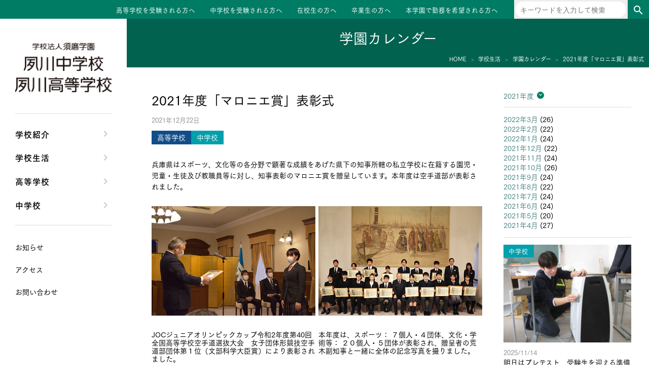

--- FILE ---
content_type: text/html; charset=UTF-8
request_url: https://www.sumashuku.jp/2021/12/22/20211222maroniesyou/
body_size: 7550
content:
<!DOCTYPE html>
<html lang="ja">
<head>
<meta charset="UTF-8">
<meta name="viewport" content="width=device-width, initial-scale=1">
<link rel="profile" href="http://gmpg.org/xfn/11">
<link href="https://fonts.googleapis.com/css?family=Fjalla+One" rel="stylesheet">
<script type="text/javascript" src="//webfont.fontplus.jp/accessor/script/fontplus.js?m1B-lrOj~rA%3D&box=IPkKCPYxE1A%3D&aa=1&ab=2" charset="utf-8"></script>
<!-- Google Tag Manager -->
<script>(function(w,d,s,l,i){w[l]=w[l]||[];w[l].push({'gtm.start':
new Date().getTime(),event:'gtm.js'});var f=d.getElementsByTagName(s)[0],
j=d.createElement(s),dl=l!='dataLayer'?'&l='+l:'';j.async=true;j.src=
'https://www.googletagmanager.com/gtm.js?id='+i+dl;f.parentNode.insertBefore(j,f);
})(window,document,'script','dataLayer','GTM-K28BTTD');</script>
<!-- End Google Tag Manager -->
<title>2021年度「マロニエ賞」表彰式 &#8211; 夙川中学校・高等学校</title>
<meta name='robots' content='max-image-preview:large' />
	<style>img:is([sizes="auto" i], [sizes^="auto," i]) { contain-intrinsic-size: 3000px 1500px }</style>
	<link rel='dns-prefetch' href='//cdnjs.cloudflare.com' />
<link rel='dns-prefetch' href='//fonts.googleapis.com' />
<link rel='stylesheet' id='wp-block-library-css' href='https://www.sumashuku.jp/wp-includes/css/dist/block-library/style.min.css?ver=1759268408' type='text/css' media='all' />
<style id='classic-theme-styles-inline-css' type='text/css'>
/*! This file is auto-generated */
.wp-block-button__link{color:#fff;background-color:#32373c;border-radius:9999px;box-shadow:none;text-decoration:none;padding:calc(.667em + 2px) calc(1.333em + 2px);font-size:1.125em}.wp-block-file__button{background:#32373c;color:#fff;text-decoration:none}
</style>
<style id='global-styles-inline-css' type='text/css'>
:root{--wp--preset--aspect-ratio--square: 1;--wp--preset--aspect-ratio--4-3: 4/3;--wp--preset--aspect-ratio--3-4: 3/4;--wp--preset--aspect-ratio--3-2: 3/2;--wp--preset--aspect-ratio--2-3: 2/3;--wp--preset--aspect-ratio--16-9: 16/9;--wp--preset--aspect-ratio--9-16: 9/16;--wp--preset--color--black: #000000;--wp--preset--color--cyan-bluish-gray: #abb8c3;--wp--preset--color--white: #ffffff;--wp--preset--color--pale-pink: #f78da7;--wp--preset--color--vivid-red: #cf2e2e;--wp--preset--color--luminous-vivid-orange: #ff6900;--wp--preset--color--luminous-vivid-amber: #fcb900;--wp--preset--color--light-green-cyan: #7bdcb5;--wp--preset--color--vivid-green-cyan: #00d084;--wp--preset--color--pale-cyan-blue: #8ed1fc;--wp--preset--color--vivid-cyan-blue: #0693e3;--wp--preset--color--vivid-purple: #9b51e0;--wp--preset--gradient--vivid-cyan-blue-to-vivid-purple: linear-gradient(135deg,rgba(6,147,227,1) 0%,rgb(155,81,224) 100%);--wp--preset--gradient--light-green-cyan-to-vivid-green-cyan: linear-gradient(135deg,rgb(122,220,180) 0%,rgb(0,208,130) 100%);--wp--preset--gradient--luminous-vivid-amber-to-luminous-vivid-orange: linear-gradient(135deg,rgba(252,185,0,1) 0%,rgba(255,105,0,1) 100%);--wp--preset--gradient--luminous-vivid-orange-to-vivid-red: linear-gradient(135deg,rgba(255,105,0,1) 0%,rgb(207,46,46) 100%);--wp--preset--gradient--very-light-gray-to-cyan-bluish-gray: linear-gradient(135deg,rgb(238,238,238) 0%,rgb(169,184,195) 100%);--wp--preset--gradient--cool-to-warm-spectrum: linear-gradient(135deg,rgb(74,234,220) 0%,rgb(151,120,209) 20%,rgb(207,42,186) 40%,rgb(238,44,130) 60%,rgb(251,105,98) 80%,rgb(254,248,76) 100%);--wp--preset--gradient--blush-light-purple: linear-gradient(135deg,rgb(255,206,236) 0%,rgb(152,150,240) 100%);--wp--preset--gradient--blush-bordeaux: linear-gradient(135deg,rgb(254,205,165) 0%,rgb(254,45,45) 50%,rgb(107,0,62) 100%);--wp--preset--gradient--luminous-dusk: linear-gradient(135deg,rgb(255,203,112) 0%,rgb(199,81,192) 50%,rgb(65,88,208) 100%);--wp--preset--gradient--pale-ocean: linear-gradient(135deg,rgb(255,245,203) 0%,rgb(182,227,212) 50%,rgb(51,167,181) 100%);--wp--preset--gradient--electric-grass: linear-gradient(135deg,rgb(202,248,128) 0%,rgb(113,206,126) 100%);--wp--preset--gradient--midnight: linear-gradient(135deg,rgb(2,3,129) 0%,rgb(40,116,252) 100%);--wp--preset--font-size--small: 13px;--wp--preset--font-size--medium: 20px;--wp--preset--font-size--large: 36px;--wp--preset--font-size--x-large: 42px;--wp--preset--spacing--20: 0.44rem;--wp--preset--spacing--30: 0.67rem;--wp--preset--spacing--40: 1rem;--wp--preset--spacing--50: 1.5rem;--wp--preset--spacing--60: 2.25rem;--wp--preset--spacing--70: 3.38rem;--wp--preset--spacing--80: 5.06rem;--wp--preset--shadow--natural: 6px 6px 9px rgba(0, 0, 0, 0.2);--wp--preset--shadow--deep: 12px 12px 50px rgba(0, 0, 0, 0.4);--wp--preset--shadow--sharp: 6px 6px 0px rgba(0, 0, 0, 0.2);--wp--preset--shadow--outlined: 6px 6px 0px -3px rgba(255, 255, 255, 1), 6px 6px rgba(0, 0, 0, 1);--wp--preset--shadow--crisp: 6px 6px 0px rgba(0, 0, 0, 1);}:where(.is-layout-flex){gap: 0.5em;}:where(.is-layout-grid){gap: 0.5em;}body .is-layout-flex{display: flex;}.is-layout-flex{flex-wrap: wrap;align-items: center;}.is-layout-flex > :is(*, div){margin: 0;}body .is-layout-grid{display: grid;}.is-layout-grid > :is(*, div){margin: 0;}:where(.wp-block-columns.is-layout-flex){gap: 2em;}:where(.wp-block-columns.is-layout-grid){gap: 2em;}:where(.wp-block-post-template.is-layout-flex){gap: 1.25em;}:where(.wp-block-post-template.is-layout-grid){gap: 1.25em;}.has-black-color{color: var(--wp--preset--color--black) !important;}.has-cyan-bluish-gray-color{color: var(--wp--preset--color--cyan-bluish-gray) !important;}.has-white-color{color: var(--wp--preset--color--white) !important;}.has-pale-pink-color{color: var(--wp--preset--color--pale-pink) !important;}.has-vivid-red-color{color: var(--wp--preset--color--vivid-red) !important;}.has-luminous-vivid-orange-color{color: var(--wp--preset--color--luminous-vivid-orange) !important;}.has-luminous-vivid-amber-color{color: var(--wp--preset--color--luminous-vivid-amber) !important;}.has-light-green-cyan-color{color: var(--wp--preset--color--light-green-cyan) !important;}.has-vivid-green-cyan-color{color: var(--wp--preset--color--vivid-green-cyan) !important;}.has-pale-cyan-blue-color{color: var(--wp--preset--color--pale-cyan-blue) !important;}.has-vivid-cyan-blue-color{color: var(--wp--preset--color--vivid-cyan-blue) !important;}.has-vivid-purple-color{color: var(--wp--preset--color--vivid-purple) !important;}.has-black-background-color{background-color: var(--wp--preset--color--black) !important;}.has-cyan-bluish-gray-background-color{background-color: var(--wp--preset--color--cyan-bluish-gray) !important;}.has-white-background-color{background-color: var(--wp--preset--color--white) !important;}.has-pale-pink-background-color{background-color: var(--wp--preset--color--pale-pink) !important;}.has-vivid-red-background-color{background-color: var(--wp--preset--color--vivid-red) !important;}.has-luminous-vivid-orange-background-color{background-color: var(--wp--preset--color--luminous-vivid-orange) !important;}.has-luminous-vivid-amber-background-color{background-color: var(--wp--preset--color--luminous-vivid-amber) !important;}.has-light-green-cyan-background-color{background-color: var(--wp--preset--color--light-green-cyan) !important;}.has-vivid-green-cyan-background-color{background-color: var(--wp--preset--color--vivid-green-cyan) !important;}.has-pale-cyan-blue-background-color{background-color: var(--wp--preset--color--pale-cyan-blue) !important;}.has-vivid-cyan-blue-background-color{background-color: var(--wp--preset--color--vivid-cyan-blue) !important;}.has-vivid-purple-background-color{background-color: var(--wp--preset--color--vivid-purple) !important;}.has-black-border-color{border-color: var(--wp--preset--color--black) !important;}.has-cyan-bluish-gray-border-color{border-color: var(--wp--preset--color--cyan-bluish-gray) !important;}.has-white-border-color{border-color: var(--wp--preset--color--white) !important;}.has-pale-pink-border-color{border-color: var(--wp--preset--color--pale-pink) !important;}.has-vivid-red-border-color{border-color: var(--wp--preset--color--vivid-red) !important;}.has-luminous-vivid-orange-border-color{border-color: var(--wp--preset--color--luminous-vivid-orange) !important;}.has-luminous-vivid-amber-border-color{border-color: var(--wp--preset--color--luminous-vivid-amber) !important;}.has-light-green-cyan-border-color{border-color: var(--wp--preset--color--light-green-cyan) !important;}.has-vivid-green-cyan-border-color{border-color: var(--wp--preset--color--vivid-green-cyan) !important;}.has-pale-cyan-blue-border-color{border-color: var(--wp--preset--color--pale-cyan-blue) !important;}.has-vivid-cyan-blue-border-color{border-color: var(--wp--preset--color--vivid-cyan-blue) !important;}.has-vivid-purple-border-color{border-color: var(--wp--preset--color--vivid-purple) !important;}.has-vivid-cyan-blue-to-vivid-purple-gradient-background{background: var(--wp--preset--gradient--vivid-cyan-blue-to-vivid-purple) !important;}.has-light-green-cyan-to-vivid-green-cyan-gradient-background{background: var(--wp--preset--gradient--light-green-cyan-to-vivid-green-cyan) !important;}.has-luminous-vivid-amber-to-luminous-vivid-orange-gradient-background{background: var(--wp--preset--gradient--luminous-vivid-amber-to-luminous-vivid-orange) !important;}.has-luminous-vivid-orange-to-vivid-red-gradient-background{background: var(--wp--preset--gradient--luminous-vivid-orange-to-vivid-red) !important;}.has-very-light-gray-to-cyan-bluish-gray-gradient-background{background: var(--wp--preset--gradient--very-light-gray-to-cyan-bluish-gray) !important;}.has-cool-to-warm-spectrum-gradient-background{background: var(--wp--preset--gradient--cool-to-warm-spectrum) !important;}.has-blush-light-purple-gradient-background{background: var(--wp--preset--gradient--blush-light-purple) !important;}.has-blush-bordeaux-gradient-background{background: var(--wp--preset--gradient--blush-bordeaux) !important;}.has-luminous-dusk-gradient-background{background: var(--wp--preset--gradient--luminous-dusk) !important;}.has-pale-ocean-gradient-background{background: var(--wp--preset--gradient--pale-ocean) !important;}.has-electric-grass-gradient-background{background: var(--wp--preset--gradient--electric-grass) !important;}.has-midnight-gradient-background{background: var(--wp--preset--gradient--midnight) !important;}.has-small-font-size{font-size: var(--wp--preset--font-size--small) !important;}.has-medium-font-size{font-size: var(--wp--preset--font-size--medium) !important;}.has-large-font-size{font-size: var(--wp--preset--font-size--large) !important;}.has-x-large-font-size{font-size: var(--wp--preset--font-size--x-large) !important;}
:where(.wp-block-post-template.is-layout-flex){gap: 1.25em;}:where(.wp-block-post-template.is-layout-grid){gap: 1.25em;}
:where(.wp-block-columns.is-layout-flex){gap: 2em;}:where(.wp-block-columns.is-layout-grid){gap: 2em;}
:root :where(.wp-block-pullquote){font-size: 1.5em;line-height: 1.6;}
</style>
<link rel='stylesheet' id='normalize-css' href='https://www.sumashuku.jp/wp-content/themes/shukugawa/normalize.css?ver=1549903101' type='text/css' media='all' />
<link rel='stylesheet' id='material-icons-css' href='https://fonts.googleapis.com/icon?family=Material+Icons&#038;ver=1759268408' type='text/css' media='all' />
<link rel='stylesheet' id='google-fjalla-one-css' href='https://fonts.googleapis.com/css?family=Fjalla+One&#038;ver=1759268408' type='text/css' media='all' />
<link rel='stylesheet' id='swiper-css' href='https://cdnjs.cloudflare.com/ajax/libs/Swiper/4.0.6/css/swiper.min.css?ver=4.0.6' type='text/css' media='all' />
<link rel='stylesheet' id='style-css' href='https://www.sumashuku.jp/wp-content/themes/shukugawa/style.css?ver=1724316684' type='text/css' media='all' />
<link rel='stylesheet' id='style2-css' href='https://www.sumashuku.jp/wp-content/themes/shukugawa/style2.css?ver=1756982899' type='text/css' media='all' />
<script type="text/javascript" src="https://www.sumashuku.jp/wp-includes/js/jquery/jquery.min.js?ver=3.7.1" id="jquery-core-js"></script>
<script type="text/javascript" src="https://www.sumashuku.jp/wp-includes/js/jquery/jquery-migrate.min.js?ver=3.4.1" id="jquery-migrate-js"></script>
<link rel="https://api.w.org/" href="https://www.sumashuku.jp/wp-json/" /><link rel="alternate" title="JSON" type="application/json" href="https://www.sumashuku.jp/wp-json/wp/v2/posts/37319" /><link rel="EditURI" type="application/rsd+xml" title="RSD" href="https://www.sumashuku.jp/xmlrpc.php?rsd" />
<link rel="canonical" href="https://www.sumashuku.jp/2021/12/22/20211222maroniesyou/" />
<link rel='shortlink' href='https://www.sumashuku.jp/?p=37319' />
<link rel="alternate" title="oEmbed (JSON)" type="application/json+oembed" href="https://www.sumashuku.jp/wp-json/oembed/1.0/embed?url=https%3A%2F%2Fwww.sumashuku.jp%2F2021%2F12%2F22%2F20211222maroniesyou%2F" />
<link rel="alternate" title="oEmbed (XML)" type="text/xml+oembed" href="https://www.sumashuku.jp/wp-json/oembed/1.0/embed?url=https%3A%2F%2Fwww.sumashuku.jp%2F2021%2F12%2F22%2F20211222maroniesyou%2F&#038;format=xml" />
<link rel="icon" href="https://www.sumashuku.jp/wp-content/uploads/2020/10/cropped-favicon-32x32.png" sizes="32x32" />
<link rel="icon" href="https://www.sumashuku.jp/wp-content/uploads/2020/10/cropped-favicon-192x192.png" sizes="192x192" />
<link rel="apple-touch-icon" href="https://www.sumashuku.jp/wp-content/uploads/2020/10/cropped-favicon-180x180.png" />
<meta name="msapplication-TileImage" content="https://www.sumashuku.jp/wp-content/uploads/2020/10/cropped-favicon-270x270.png" />
</head>
<body class="wp-singular post-template-default single single-post postid-37319 single-format-standard wp-theme-shukugawa post-20211222maroniesyou">
<!-- Google Tag Manager (noscript) -->
<noscript><iframe src="https://www.googletagmanager.com/ns.html?id=GTM-K28BTTD"
height="0" width="0" style="display:none;visibility:hidden"></iframe></noscript>
<!-- End Google Tag Manager (noscript) -->
<div id="site">
    <header id="site-header" class="block" role="banner">
            <div class="site-title loff mon">
        <a href="https://www.sumashuku.jp/" rel="home">
            <img src="/img/name.png" srcset="/img/name.png 1x,/img/name.png 2x" alt="">
        </a>
    </div>
<div class="lon moff">
            <ul id="menu-site-menu3" class="menu"><li id="menu-item-45" class="menu-item menu-item-type-post_type menu-item-object-page menu-item-45"><a href="https://www.sumashuku.jp/high-entrance-exam/">高等学校を受験される方へ</a></li>
<li id="menu-item-44" class="menu-item menu-item-type-post_type menu-item-object-page menu-item-44"><a href="https://www.sumashuku.jp/junior-entrance-exam/">中学校を受験される方へ</a></li>
<li id="menu-item-43" class="menu-item menu-item-type-post_type menu-item-object-page menu-item-43"><a href="https://www.sumashuku.jp/students/">在校生の方へ</a></li>
<li id="menu-item-42" class="menu-item menu-item-type-post_type menu-item-object-page menu-item-42"><a href="https://www.sumashuku.jp/senior/">卒業生の方へ</a></li>
<li id="menu-item-50672" class="menu-item menu-item-type-custom menu-item-object-custom menu-item-50672"><a target="_blank" href="https://www.suma.ac.jp/recruit/">本学園で勤務を希望される方へ</a></li>
</ul>    
    <div class="searchbox">
        <form role="search" method="get" class="search-form" action="https://www.sumashuku.jp/">
    <label>
        <span class="screen-reader-text">検索:</span>
        <input type="search" class="search-field" placeholder="キーワードを入力して検索" value="" name="s" title="検索:" />
    </label>
    <button class="search-submit" type="submit"><i class="material-icons">search</i></button>
</form>
    </div>
</div>
<div id="tabsp-menu-sw" class="loff mon">
    <div class="content">
        <div class="trigger">
            <div class="hamburger">
                <span></span>
                <span></span>
                <span></span>
            </div>
            <p class="close">MENU</p>
            <p class="open">CLOSE</p>
        </div>
    </div>
</div>
    </header>
    <div id="site-body">
        <div id="site-content">

<header id="page-header">
    <p class="page-title">学園カレンダー</p>

    <div id="breadCrumbs" class="block">
        <ul>
            <li itemscope="" itemtype="http://data-vocabulary.org/Breadcrumb">
                <a href="/" itemprop="url"><span itemprop="title">HOME</span></a>
            </li>
            <li itemscope="" itemtype="http://data-vocabulary.org/Breadcrumb">
                <a href="https://www.sumashuku.jp/school-life/" itemprop="url"><span itemprop="title">学校生活</span></a>
            </li>
            <li>
                <a href="https://www.sumashuku.jp/school-life/calendar/2021/12" itemprop="url"><span itemprop="title">学園カレンダー</span></a>
            </li>
            <li>
                <span itemprop="title">2021年度「マロニエ賞」表彰式</span>
            </li>
        </ul>
    </div>
</header>

<div id="page-content" role="main">
    <main class="page-main" role="main">
                    <div class="entry-main">
                <div class="entry-header">
                    <h1 class="entry-title">2021年度「マロニエ賞」表彰式</h1>
                    <p class="post-date">2021年12月22日</p>
                    
                    <div class="entry-kinds">
                                                    <p class="kind high">
                                高等学校                            </p>
                                                    <p class="kind junior">
                                中学校                            </p>
                                            </div>
                </div>
                <div class="entry-content">
                    <p>兵庫県はスポーツ、文化等の各分野で顕著な成績をあげた県下の知事所轄の私立学校に在籍する園児・児童・生徒及び教職員等に対し、知事表彰のマロニエ賞を贈呈しています。本年度は空手道部が表彰されました。</p>
<div class="imgbox">
<div class="img-l">
<p><img decoding="async" src="https://www.sumashuku.jp/wp-content/uploads/2021/12/293683c5c70cd5608b7cd98715529ae0-1.jpg" alt=""></p>
<div class="caption">JOCジュニアオリンピックカップ令和2年度第40回全国高等学校空手道選抜大会　女子団体形競技空手道部団体第１位（文部科学大臣賞）により表彰されました。
</div>
</div>
<div class="img-r">
<p><img decoding="async" src="https://www.sumashuku.jp/wp-content/uploads/2021/12/99c94f4743e21c3589ac4b65e7c9fc2c.jpg" alt=""></p>
<div class="caption">本年度は、スポーツ： ７個人・４団体、文化・学術等： ２０個人・５団体が表彰され、贈呈者の荒木副知事と一緒に全体の記念写真を撮りました。</p>
</div>
</div>
</div>
                </div>

                                                    <div class="page-links">
                                                    <a href="https://www.sumashuku.jp/2021/12/23/20211223recitationcontest/" class="prev"><< 2021年度 レシテーションコンテスト</a>
                                                                            <a href="https://www.sumashuku.jp/2021/12/21/20211221-zyugyou/" class="next">授業最終週の様子 >></a>
                                            </div>
                            </div>
            <div class="entry-aside">
                <div class="archive-yms">
                    <div class="archive-years">
                        <label class="fka" for="archive-years-toggle">
                            2021年度
                        </label>
                        <input type="checkbox" id="archive-years-toggle" value="0">
                        <ul>
                                                            <li>
                                    <a href="https://www.sumashuku.jp/school-life/calendar/2025/04">2025年度</a>
                                </li>
                                                            <li>
                                    <a href="https://www.sumashuku.jp/school-life/calendar/2024/04">2024年度</a>
                                </li>
                                                            <li>
                                    <a href="https://www.sumashuku.jp/school-life/calendar/2023/04">2023年度</a>
                                </li>
                                                            <li>
                                    <a href="https://www.sumashuku.jp/school-life/calendar/2022/04">2022年度</a>
                                </li>
                                                            <li>
                                    <a href="https://www.sumashuku.jp/school-life/calendar/2021/04">2021年度</a>
                                </li>
                                                            <li>
                                    <a href="https://www.sumashuku.jp/school-life/calendar/2020/04">2020年度</a>
                                </li>
                                                            <li>
                                    <a href="https://www.sumashuku.jp/school-life/calendar/2019/04">2019年度</a>
                                </li>
                                                            <li>
                                    <a href="https://www.sumashuku.jp/school-life/calendar/2018/04">2018年度</a>
                                </li>
                                                            <li>
                                    <a href="https://www.sumashuku.jp/school-life/calendar/2017/04">2017年度</a>
                                </li>
                                                            <li>
                                    <a href="https://www.sumashuku.jp/school-life/calendar/2016/04">2016年度</a>
                                </li>
                                                            <li>
                                    <a href="https://www.sumashuku.jp/school-life/calendar/2015/04">2015年度</a>
                                </li>
                                                            <li>
                                    <a href="https://www.sumashuku.jp/school-life/calendar/2014/04">2014年度</a>
                                </li>
                                                            <li>
                                    <a href="https://www.sumashuku.jp/school-life/calendar/2013/04">2013年度</a>
                                </li>
                                                    </ul>
                    </div>
                    <div class="archive-months">
                        <ul>
                                                            <li><a href='https://www.sumashuku.jp/school-life/calendar/2022/03/'>2022年3月</a>&nbsp;(26)</li>                                                            <li><a href='https://www.sumashuku.jp/school-life/calendar/2022/02/'>2022年2月</a>&nbsp;(22)</li>                                                            <li><a href='https://www.sumashuku.jp/school-life/calendar/2022/01/'>2022年1月</a>&nbsp;(24)</li>                                                            <li><a href='https://www.sumashuku.jp/school-life/calendar/2021/12/'>2021年12月</a>&nbsp;(22)</li>                                                            <li><a href='https://www.sumashuku.jp/school-life/calendar/2021/11/'>2021年11月</a>&nbsp;(24)</li>                                                            <li><a href='https://www.sumashuku.jp/school-life/calendar/2021/10/'>2021年10月</a>&nbsp;(26)</li>                                                            <li><a href='https://www.sumashuku.jp/school-life/calendar/2021/09/'>2021年9月</a>&nbsp;(24)</li>                                                            <li><a href='https://www.sumashuku.jp/school-life/calendar/2021/08/'>2021年8月</a>&nbsp;(22)</li>                                                            <li><a href='https://www.sumashuku.jp/school-life/calendar/2021/07/'>2021年7月</a>&nbsp;(24)</li>                                                            <li><a href='https://www.sumashuku.jp/school-life/calendar/2021/06/'>2021年6月</a>&nbsp;(24)</li>                                                            <li><a href='https://www.sumashuku.jp/school-life/calendar/2021/05/'>2021年5月</a>&nbsp;(20)</li>                                                            <li><a href='https://www.sumashuku.jp/school-life/calendar/2021/04/'>2021年4月</a>&nbsp;(27)</li>                                                    </ul>
                    </div>
                </div>
                <div class="archive-recent">
                                                <div class="calendar-article swiper-slide mix junior_information">
        <a href="https://www.sumashuku.jp/2025/11/14/tomorrow-is-the-pretest/">
            <div class="entry-kinds">
                                    <p class="kind junior">
                        中学校                    </p>
                            </div>
            <div class="img">
                <div class="content">
                                            <img src="https://www.sumashuku.jp/wp-content/uploads/2025/11/eye-10-300x230.jpg" alt="">
                                    </div>
            </div>
            <p class="date">
                2025/11/14            </p>
            <p class="title">
                明日はプレテスト　受験生を迎える準備            </p>
        </a>
    </div>
        <div class="calendar-article swiper-slide mix high_information">
        <a href="https://www.sumashuku.jp/2025/11/13/european-study-tour-2/">
            <div class="entry-kinds">
                                    <p class="kind high">
                        高等学校                    </p>
                            </div>
            <div class="img">
                <div class="content">
                                            <img src="https://www.sumashuku.jp/wp-content/uploads/2025/11/eye-9-300x230.jpg" alt="">
                                    </div>
            </div>
            <p class="date">
                2025/11/13            </p>
            <p class="title">
                ヨーロッパ研修旅行②パリで芸術と歴史を満喫            </p>
        </a>
    </div>
        <div class="calendar-article swiper-slide mix junior_information">
        <a href="https://www.sumashuku.jp/2025/11/12/grade-j2-begins-their-regular-exams-earlier-than-other-grades/">
            <div class="entry-kinds">
                                    <p class="kind junior">
                        中学校                    </p>
                            </div>
            <div class="img">
                <div class="content">
                                            <img src="https://www.sumashuku.jp/wp-content/uploads/2025/11/eye-8-300x230.jpg" alt="">
                                    </div>
            </div>
            <p class="date">
                2025/11/12            </p>
            <p class="title">
                J2学年、他学年より早く定期考査スタート            </p>
        </a>
    </div>
        <div class="calendar-article swiper-slide mix high_information">
        <a href="https://www.sumashuku.jp/2025/11/11/european-study-tour-1/">
            <div class="entry-kinds">
                                    <p class="kind high">
                        高等学校                    </p>
                            </div>
            <div class="img">
                <div class="content">
                                            <img src="https://www.sumashuku.jp/wp-content/uploads/2025/11/eye-7-300x230.jpg" alt="">
                                    </div>
            </div>
            <p class="date">
                2025/11/11            </p>
            <p class="title">
                ヨーロッパ研修旅行①イギリスで本物の芸術に触れる            </p>
        </a>
    </div>
        <div class="calendar-article swiper-slide mix information">
        <a href="https://www.sumashuku.jp/2025/11/10/in-preparation-for-the-training-trip/">
            <div class="entry-kinds">
                                    <p class="kind high">
                        高等学校                    </p>
                                    <p class="kind junior">
                        中学校                    </p>
                            </div>
            <div class="img">
                <div class="content">
                                            <img src="https://www.sumashuku.jp/wp-content/uploads/2025/11/eye-5-300x230.jpg" alt="">
                                    </div>
            </div>
            <p class="date">
                2025/11/10            </p>
            <p class="title">
                研修旅行に向けて　英語で伝える日本文化            </p>
        </a>
    </div>
                </div>
            </div>
            </main>
</div>

            <div class="foot-menu loff mon">
            <ul class="site-menu accordion">
                                                <li>
                        <a href="https://www.sumashuku.jp/school-about/">学校紹介</a>
                                                <ul class="site-menu">
                                                                                                <li><a href="https://www.sumashuku.jp/school-about/message/">理事長/学園長メッセージ</a></li>
                                                                    <li><a href="https://www.sumashuku.jp/school-about/safety/">安心して任せられる学校</a></li>
                                                                    <li><a href="https://www.sumashuku.jp/school-about/history/">沿革</a></li>
                                                                    <li><a href="https://www.sumashuku.jp/school-about/facilities/">施設・設備</a></li>
                                                                    <li><a href="https://www.sumashuku.jp/school-about/course_suma/">大学合格実績</a></li>
                                                                                    </ul>
                    </li>
                                                                <li>
                        <a href="https://www.sumashuku.jp/school-life/">学校生活</a>
                                                <ul class="site-menu">
                                                                                                <li><a href="https://www.sumashuku.jp/school-life/clubs/">クラブ活動・生徒会活動</a></li>
                                                                    <li><a href="https://www.sumashuku.jp/school-life/blogs/">夙川ブログ</a></li>
                                                                    <li><a href="https://www.sumashuku.jp/school-life/uniform/">制服紹介</a></li>
                                                                    <li><a href="https://www.sumashuku.jp/school-life/calendar/">夙川カレンダー</a></li>
                                                                                    </ul>
                    </li>
                                                                <li>
                        <a href="https://www.sumashuku.jp/high-school/">高等学校</a>
                                                <ul class="site-menu">
                                                                                                <li><a href="https://www.sumashuku.jp/high-school/message/">高校校長からの挨拶</a></li>
                                                                    <li><a href="https://www.sumashuku.jp/high-school/policy/">高校の教育方針／特色</a></li>
                                                                    <li><a href="https://www.sumashuku.jp/high-school/course/">特進コース／進学コース</a></li>
                                                                    <li><a href="https://www.sumashuku.jp/high-school/event/">年間行事</a></li>
                                                                    <li><a href="https://www.sumashuku.jp/high-school/voice/">先輩たちの声・生徒たちの声</a></li>
                                                                                    </ul>
                    </li>
                                                                <li>
                        <a href="https://www.sumashuku.jp/junior-high-school/">中学校</a>
                                                <ul class="site-menu">
                                                                                                <li><a href="https://www.sumashuku.jp/junior-high-school/message/">中学校長からの挨拶</a></li>
                                                                    <li><a href="https://www.sumashuku.jp/junior-high-school/policy/">中学校の教育方針／特色</a></li>
                                                                    <li><a href="https://www.sumashuku.jp/junior-high-school/course/">Aコース／Bコース</a></li>
                                                                    <li><a href="https://www.sumashuku.jp/junior-high-school/event/">年間行事</a></li>
                                                                    <li><a href="https://www.sumashuku.jp/junior-high-school/voice/">先輩たちの声・生徒たちの声</a></li>
                                                                                    </ul>
                    </li>
                                    </ul>
                <ul id="menu-site-menu2" class="site-menu site-menu-caret site-menu2"><li id="menu-item-62362" class="menu-item menu-item-type-post_type menu-item-object-page menu-item-62362"><a href="https://www.sumashuku.jp/info/">お知らせ</a></li>
<li id="menu-item-29" class="menu-item menu-item-type-post_type menu-item-object-page menu-item-29"><a href="https://www.sumashuku.jp/access/">アクセス</a></li>
<li id="menu-item-28" class="menu-item menu-item-type-post_type menu-item-object-page menu-item-28"><a href="https://www.sumashuku.jp/contact/">お問い合わせ</a></li>
</ul>    </div>
<div class="searchbox loff mon">
    <form role="search" method="get" class="search-form" action="https://www.sumashuku.jp/">
    <label>
        <span class="screen-reader-text">検索:</span>
        <input type="search" class="search-field" placeholder="キーワードを入力して検索" value="" name="s" title="検索:" />
    </label>
    <button class="search-submit" type="submit"><i class="material-icons">search</i></button>
</form>
</div>
            <footer id="site-footer" class="block" role="contentinfo">
                <div class="addr">
    <img src="/img/name.png" srcset="/img/name.png 1x,/img/name.png 2x" alt="">
    <span>〒652-0043 兵庫県神戸市兵庫区会下山町1-7-1</span>
    <span>tel. 078-578-7226  fax. 078-578-7245</span>
</div>

<div class="menus">
    <div class="lon moff">
                    <ul id="menu-site-menu4" class="menu"><li id="menu-item-51" class="menu-item menu-item-type-post_type menu-item-object-page menu-item-51"><a href="https://www.sumashuku.jp/access/">アクセス</a></li>
<li id="menu-item-49" class="menu-item menu-item-type-post_type menu-item-object-page menu-item-49"><a href="https://www.sumashuku.jp/sitemap/">サイトマップ</a></li>
<li id="menu-item-52" class="menu-item menu-item-type-post_type menu-item-object-page menu-item-privacy-policy menu-item-52"><a rel="privacy-policy" href="https://www.sumashuku.jp/privacy-policy/">プライバシーポリシー</a></li>
<li id="menu-item-50" class="menu-item menu-item-type-post_type menu-item-object-page menu-item-50"><a href="https://www.sumashuku.jp/contact/">お問い合わせ</a></li>
</ul>            </div>

    <div class="loff mon">
                    <ul id="menu-site-menu3-1" class="menu"><li class="menu-item menu-item-type-post_type menu-item-object-page menu-item-45"><a href="https://www.sumashuku.jp/high-entrance-exam/">高等学校を受験される方へ</a></li>
<li class="menu-item menu-item-type-post_type menu-item-object-page menu-item-44"><a href="https://www.sumashuku.jp/junior-entrance-exam/">中学校を受験される方へ</a></li>
<li class="menu-item menu-item-type-post_type menu-item-object-page menu-item-43"><a href="https://www.sumashuku.jp/students/">在校生の方へ</a></li>
<li class="menu-item menu-item-type-post_type menu-item-object-page menu-item-42"><a href="https://www.sumashuku.jp/senior/">卒業生の方へ</a></li>
<li class="menu-item menu-item-type-custom menu-item-object-custom menu-item-50672"><a target="_blank" href="https://www.suma.ac.jp/recruit/">本学園で勤務を希望される方へ</a></li>
</ul>                            <ul id="menu-site-menu5" class="menu"><li id="menu-item-53" class="menu-item menu-item-type-post_type menu-item-object-page menu-item-53"><a href="https://www.sumashuku.jp/sitemap/">サイトマップ</a></li>
<li id="menu-item-54" class="menu-item menu-item-type-post_type menu-item-object-page menu-item-privacy-policy menu-item-54"><a rel="privacy-policy" href="https://www.sumashuku.jp/privacy-policy/">プライバシーポリシー</a></li>
</ul>            </div>
</div>

<div class="suma">
    <a href="https://www.suma.ac.jp/" target="_blank">
        <img src="/img/suma.png" srcset="/img/suma.png 1x,/img/suma.png 2x" alt="学校法人 須磨学園">
    </a>
</div>

<div id="copyright">
    <span>Copyright&copy; Shukugawa Junior high school & High school.</span>
    <span>All rights reserved.</span>
</div>
            </footer>
        </div><!-- site-content -->
        <div id="site-menu">
            <div class="site-title lon moff">
            <a href="https://www.sumashuku.jp/" rel="home">
                <img src="/img/name2.png" srcset="/img/name2.png 1x,/img/name2.png 2x" alt="">
            </a>
        </div>
    
                    <ul class="site-menu site-menu-caret site-menu1">
        <li><a href="https://www.sumashuku.jp/school-about/" class="menu-item-12">学校紹介</a></li><li><a href="https://www.sumashuku.jp/school-life/" class="menu-item-14">学校生活</a></li><li><a href="https://www.sumashuku.jp/high-school/" class="menu-item-16">高等学校</a></li><li><a href="https://www.sumashuku.jp/junior-high-school/" class="menu-item-18">中学校</a></li>    </ul>

            <ul id="menu-site-menu2-1" class="site-menu site-menu2"><li class="menu-item menu-item-type-post_type menu-item-object-page menu-item-62362"><a href="https://www.sumashuku.jp/info/">お知らせ</a></li>
<li class="menu-item menu-item-type-post_type menu-item-object-page menu-item-29"><a href="https://www.sumashuku.jp/access/">アクセス</a></li>
<li class="menu-item menu-item-type-post_type menu-item-object-page menu-item-28"><a href="https://www.sumashuku.jp/contact/">お問い合わせ</a></li>
</ul>    <!--
    <div class="suma100th_logo pc">
        <a href="https://www.suma.ac.jp/100th/" target="_blank"><img src="/img/suma100th_logo.svg"></a>
    </div>
-->
    <div class="searchbox loff mon">
        <form role="search" method="get" class="search-form" action="https://www.sumashuku.jp/">
    <label>
        <span class="screen-reader-text">検索:</span>
        <input type="search" class="search-field" placeholder="キーワードを入力して検索" value="" name="s" title="検索:" />
    </label>
    <button class="search-submit" type="submit"><i class="material-icons">search</i></button>
</form>
    </div>

            <ul id="menu-site-menu3-2" class="site-menu3 loff mon"><li class="menu-item menu-item-type-post_type menu-item-object-page menu-item-45"><a href="https://www.sumashuku.jp/high-entrance-exam/">高等学校を受験される方へ</a></li>
<li class="menu-item menu-item-type-post_type menu-item-object-page menu-item-44"><a href="https://www.sumashuku.jp/junior-entrance-exam/">中学校を受験される方へ</a></li>
<li class="menu-item menu-item-type-post_type menu-item-object-page menu-item-43"><a href="https://www.sumashuku.jp/students/">在校生の方へ</a></li>
<li class="menu-item menu-item-type-post_type menu-item-object-page menu-item-42"><a href="https://www.sumashuku.jp/senior/">卒業生の方へ</a></li>
<li class="menu-item menu-item-type-custom menu-item-object-custom menu-item-50672"><a target="_blank" href="https://www.suma.ac.jp/recruit/">本学園で勤務を希望される方へ</a></li>
</ul>    
    <div class="tri lon moff"></div>
</div>


        <div id="side-menu-sub12" class="side-menu-sub">
        <ul class="site-menu site-menu-caret">
            <li>
                <a href="https://www.sumashuku.jp/school-about/">学校紹介トップ</a>
            </li>
                                                <li><a href="https://www.sumashuku.jp/school-about/message/">理事長/学園長メッセージ</a></li>
                                    <li><a href="https://www.sumashuku.jp/school-about/safety/">安心して任せられる学校</a></li>
                                    <li><a href="https://www.sumashuku.jp/school-about/history/">沿革</a></li>
                                    <li><a href="https://www.sumashuku.jp/school-about/facilities/">施設・設備</a></li>
                                    <li><a href="https://www.sumashuku.jp/school-about/course_suma/">大学合格実績</a></li>
                                    </ul>
    </div>
        <div id="side-menu-sub14" class="side-menu-sub">
        <ul class="site-menu site-menu-caret">
            <li>
                <a href="https://www.sumashuku.jp/school-life/">学校生活トップ</a>
            </li>
                                                <li><a href="https://www.sumashuku.jp/school-life/clubs/">クラブ活動・生徒会活動</a></li>
                                    <li><a href="https://www.sumashuku.jp/school-life/blogs/">夙川ブログ</a></li>
                                    <li><a href="https://www.sumashuku.jp/school-life/uniform/">制服紹介</a></li>
                                    <li><a href="https://www.sumashuku.jp/school-life/calendar/">夙川カレンダー</a></li>
                                    </ul>
    </div>
        <div id="side-menu-sub16" class="side-menu-sub">
        <ul class="site-menu site-menu-caret">
            <li>
                <a href="https://www.sumashuku.jp/high-school/">高等学校トップ</a>
            </li>
                                                <li><a href="https://www.sumashuku.jp/high-school/message/">高校校長からの挨拶</a></li>
                                    <li><a href="https://www.sumashuku.jp/high-school/policy/">高校の教育方針／特色</a></li>
                                    <li><a href="https://www.sumashuku.jp/high-school/course/">特進コース／進学コース</a></li>
                                    <li><a href="https://www.sumashuku.jp/high-school/event/">年間行事</a></li>
                                    <li><a href="https://www.sumashuku.jp/high-school/voice/">先輩たちの声・生徒たちの声</a></li>
                                    </ul>
    </div>
        <div id="side-menu-sub18" class="side-menu-sub">
        <ul class="site-menu site-menu-caret">
            <li>
                <a href="https://www.sumashuku.jp/junior-high-school/">中学校トップ</a>
            </li>
                                                <li><a href="https://www.sumashuku.jp/junior-high-school/message/">中学校長からの挨拶</a></li>
                                    <li><a href="https://www.sumashuku.jp/junior-high-school/policy/">中学校の教育方針／特色</a></li>
                                    <li><a href="https://www.sumashuku.jp/junior-high-school/course/">Aコース／Bコース</a></li>
                                    <li><a href="https://www.sumashuku.jp/junior-high-school/event/">年間行事</a></li>
                                    <li><a href="https://www.sumashuku.jp/junior-high-school/voice/">先輩たちの声・生徒たちの声</a></li>
                                    </ul>
    </div>
    </div><!-- site-body -->
</div>
<div id="slide-menu-back"></div>
<script type="speculationrules">
{"prefetch":[{"source":"document","where":{"and":[{"href_matches":"\/*"},{"not":{"href_matches":["\/wp-*.php","\/wp-admin\/*","\/wp-content\/uploads\/*","\/wp-content\/*","\/wp-content\/plugins\/*","\/wp-content\/themes\/shukugawa\/*","\/*\\?(.+)"]}},{"not":{"selector_matches":"a[rel~=\"nofollow\"]"}},{"not":{"selector_matches":".no-prefetch, .no-prefetch a"}}]},"eagerness":"conservative"}]}
</script>
<script type="text/javascript" src="https://cdnjs.cloudflare.com/ajax/libs/Swiper/4.0.6/js/swiper.min.js?ver=4.0.6" id="swiper-js"></script>
<script type="text/javascript" src="https://www.sumashuku.jp/wp-content/themes/shukugawa/js/script.js?ver=1564384298" id="script-js"></script>
</body>
</html>


--- FILE ---
content_type: text/css
request_url: https://www.sumashuku.jp/wp-content/themes/shukugawa/style.css?ver=1724316684
body_size: 8950
content:
@charset "UTF-8";
/*
Theme Name: 夙川学園用テーマ
Author: Pantacle Inc.
Author URI: http://pantacle.net/
Version: 1.0
*/
html,
body{
    background:#ffffff;
    height:100%;
    margin:0;
    padding:0;
}

html{
    font-size:13px;
}
@media screen and (min-width: 1024px){
    html{
        font-size:calc(12px + 20 * (100vw - 1024px) / 2576);
    }
}
@media screen and (min-width: 3600px){
    html{
        font-size:32px;
    }
}

html,
body,
button,
input,
select,
textarea{
    font-family:"TsukuGoPro-M", -apple-system, BlinkMacSystemFont, Segoe UI, Helvetica Neue, "游ゴシック体", YuGothic, "游ゴシック", "Yu Gothic", Hiragino Kaku Gothic ProN, "メイリオ", meiryo, sans-serif;
}
b,
strong {
    font-family:"TsukuGoPro-H";
}


div{
    box-sizing:border-box;
    display:block;
    margin:0;
    padding:0;
}

p{
    line-height:1.6;
}

a{
    text-decoration:none;
}
a:link,
a:visited{
    color:#4c8686;
}
a:hover,
a:active{
    color:#4c8686;
    text-decoration:underline;
}
a:hover > img,
a:active > img{
    opacity:0.8;
}
a img{
    width: auto;
    height: auto;
}




/* 画像見出し */
.image_h{
    font-size:1rem;
    line-height:1;
    overflow:hidden;
    padding:0;
    white-space:nowrap;
}
.image_h img{
    vertical-align:top;
    width:100%;
}

/* デバイス毎の表示制御 */
.lon{
    display:block !important;
}

.loff{
    display:none !important;
}

@media screen and (max-width: 768px){
    .mon{
        display:block !important;
    }
    .moff{
        display:none !important;
    }
}

@media screen and (max-width: 640px){
    .son{
        display:block !important;
    }
    .soff{
        display:none !important;
    }
}

@media screen and (max-width: 480px){
    .xson{
        display:block !important;
    }
    .xsoff{
        display:none !important;
    }
}

.screen-reader-text{
    display:none;
}

/* ---------------------------------- */
/* レイアウト */
/* ---------------------------------- */
#site{
    margin:0 auto;
    max-width:1600px;
    padding:0;
    width:100%;
}

#site-header,
#site-body,
#site-content,
#site-menu,
#site-footer{
    box-sizing:border-box;
    margin:0;
    padding:0;
    position:relative;
}

#site-body{
    display:-webkit-box;
    display:-ms-flexbox;
    display:flex;
}

#site-content{
    -webkit-box-ordinal-group:2;
    -ms-flex-order:1;
    order:1;
    width:calc(100% - 250px);
}

#site-menu{
    -webkit-box-ordinal-group:1;
    -ms-flex-order:0;
    order:0;
    width:250px;
}

@media screen and (max-width: 768px){
    #site-body{
        display:block;
    }
    #site-content{
        width:100%;
    }
}

#page-header,
#page-content,
#page-footer{
    position:relative;
}
#page-content {
    padding: 2%;
    box-sizing: border-box;
}

@media screen and (max-width: 768px){
    #page-content{
        padding: 15px;
        box-sizing: border-box;
    }
    .home #page-content{
        padding: 0;
    }
}

/* ---------------------------------- */
/* ヘッダー */
/* ---------------------------------- */
#site-header{
    background:#007c64;
    text-align:right;
    width:100%;
    z-index:99999;
}
#site-header .menu{
    display:inline-block;
    list-style:none;
    margin:0;
    padding:0 2rem 0 0;
    text-align:right;
}
#site-header .menu li{
    display:inline;
    font-size:0.9rem;
    height:100%;
    margin:0 0 0 2em;
}
#site-header .menu li a{
    box-sizing:border-box;
    color:#ffffff;
    display:inline-block;
    height:100%;
    text-decoration:none;
}
@media screen and (max-width: 768px){
    #site-header{
        background:#ffffff;
    }
    #site-header .site-title{
        left:2vw;
        margin:0;
        max-width:460px;
        min-width:200px;
        position:absolute;
        top:50%;
        -webkit-transform:translateY(-50%);
        transform:translateY(-50%);
        width:50%;
    }
    #site-header #tabsp-menu-sw.mon{
        display:inline-block !important;
    }
    #site-header #tabsp-menu-sw{
        position:relative;
        width:15%;
    }
    #site-header #tabsp-menu-sw:before{
        content:"";
        display:block;
        padding-top:100%;
    }
    #site-header #tabsp-menu-sw > .content{
        bottom:0;
        left:0;
        margin:0;
        max-width:none;
        overflow:hidden;
        padding:0;
        position:absolute;
        right:0;
        top:0;
        width:100%;
    }
    #site-header #tabsp-menu-sw .trigger{
        box-sizing:content-box;
        height:26%;
        left:50%;
        margin:0;
        padding:0 0 1.4em 0;
        position:absolute;
        top:50%;
        -webkit-transform:translate(-50%, -50%);
        transform:translate(-50%, -50%);
        width:38%;
        margin-top: 6%;
    }
    #site-header #tabsp-menu-sw .trigger .hamburger{
        box-sizing:border-box;
        display:inline-block;
        position:relative;
        -webkit-transition:all 0.4s;
        transition:all 0.4s;
        height:100%;
        width:100%;
    }
    #site-header #tabsp-menu-sw .trigger .hamburger span{
        background-color:#007c64;
        border-radius:4px;
        box-sizing:border-box;
        display:inline-block;
        height:2px;
        left:0;
        position:absolute;
        -webkit-transition:all 0.4s;
        transition:all 0.4s;
        width:100%;
    }
    #site-header #tabsp-menu-sw .trigger .hamburger span:nth-of-type(1){
        top:0;
    }
    #site-header #tabsp-menu-sw .trigger .hamburger span:nth-of-type(2){
        top:50%;
        -webkit-transform:translateY(-1px);
        transform:translateY(-1px);
    }
    #site-header #tabsp-menu-sw .trigger .hamburger span:nth-of-type(3){
        bottom:0;
    }
    #site-header #tabsp-menu-sw .trigger p{
        bottom:0;
        color:#000000;
        font-size:0.8em;
        left:50%;
        line-height:1.4;
        margin:0;
        overflow:hidden;
        position:absolute;
        text-align:center;
        -webkit-transform:translateX(-50%);
        transform:translateX(-50%);
        -webkit-transition:all 0.4s;
        transition:all 0.4s;
        white-space:nowrap;
        font-family:"Fjalla One","TsukuGoPro-M",-apple-system,BlinkMacSystemFont,Segoe UI,Helvetica Neue,"游ゴシック体",YuGothic,"游ゴシック","Yu Gothic",Hiragino Kaku Gothic ProN,"メイリオ",meiryo,sans-serif;
    }
    #site-header #tabsp-menu-sw .trigger p.close{
        opacity:1;
    }
    #site-header #tabsp-menu-sw .trigger p.open{
        opacity:0;
    }
    #site-header #tabsp-menu-sw.open .content .hamburger span:nth-of-type(1){
        top:50%;
        -webkit-transform:translateY(-1px) rotate(-45deg);
        transform:translateY(-1px) rotate(-45deg);
    }
    #site-header #tabsp-menu-sw.open .content .hamburger span:nth-of-type(2){
        opacity:0;
    }
    #site-header #tabsp-menu-sw.open .content .hamburger span:nth-of-type(3){
        top:50%;
        -webkit-transform:translateY(-1px) rotate(45deg);
        transform:translateY(-1px) rotate(45deg);
    }
    #site-header #tabsp-menu-sw.open .content p.close{
        opacity:0;
    }
    #site-header #tabsp-menu-sw.open .content p.open{
        opacity:1;
    }
}

/* ---------------------------------- */
/* 検索 */
/* ---------------------------------- */
.searchbox{
    background:#EEEEEE;
    text-align:left;
    width:100%;
}
.searchbox .search-form{
    padding:0 3rem 0 0;
    position:relative;
}
.searchbox .search-field{
    background:#FFFFFF;
    border-color:#FFFFFF;
    border-radius:1em;
    border-style:solid;
    box-shadow:none;
    box-sizing:border-box;
    margin:3px;
    padding:0.4em 0.5em;
    width:97%;
}
.searchbox .search-field:focus{
    outline:none;
}
.searchbox .search-submit{
    background:#007c64;
    border:none;
    bottom:0;
    font-size:1.5rem;
    position:absolute;
    right:0;
    top:0;
    width:2em;
}
.searchbox .search-submit i{
    vertical-align:middle;
    color: #FFFFFF;
}

#site-header .searchbox{
    display:inline-block;
    width:19rem;
}

@media screen and (max-width: 768px){
    .searchbox{
        width:100%;
    }
    .searchbox .search-form{
        padding:0 4.5rem 0 0;
    }
    .searchbox .search-field{
        margin:0.5em;
        padding:1em;
    }
    .searchbox .search-submit{
        width:3em;
    }
}

/* ---------------------------------- */
/* メニュー */
/* ---------------------------------- */
.site-menu{
    list-style:none;
    margin:0;
    padding:0;
}
.site-menu > li a{
    color:#000000;
    line-height:1;
    text-decoration:none;
}

#site-menu{
    overflow:hidden;
}
#site-menu .site-title{
    border-bottom:1px solid #dddddd;
    margin:40px 30px 0;
    padding:0 0 40px;
}
#site-menu .site-title a{
    display:block;
}
#site-menu .site-title a img {
    width: 100%;
}
#site-menu .site-menu2{
    border-top:1px solid #dddddd;
    margin:0 30px;
    padding:1.5em 0;
}
#site-menu .site-menu2 li{
    margin:0;
    padding:1em 0;
}
#site-menu .site-menu2 li a:hover,
#site-menu .site-menu2 li a:active{
    color:#4c8686;
}

.side-menu-sub{
    background:rgba(0, 124, 100, 0.7);
    height:100%;
    left:250px;
    overflow:hidden;
    position:absolute;
    top:0;
    -webkit-transition:all 0.5s;
    transition:all 0.5s;
    -webkit-transition-delay:0.3s;
    transition-delay:0.3s;
    width:0;
    z-index:9999;
}
.side-menu-sub.active{
    width:330px;
}

.site-menu-caret{
    font-size:1.14rem;
    margin:1em 0;
}
.site-menu-caret > li{
    margin:0;
    padding:0;
}
.site-menu-caret > li > a{
    box-sizing:border-box;
    display:block;
    padding:1em 30px;
    position:relative;
}
.site-menu-caret > li > a:after{
    font-family:"Material Icons";
    font-weight:normal;
    font-style:normal;
    font-size:24px;
    /* Preferred icon size */
    display:inline-block;
    line-height:1;
    text-transform:none;
    letter-spacing:normal;
    word-wrap:normal;
    white-space:nowrap;
    direction:ltr;
    -webkit-font-smoothing:antialiased;
    text-rendering:optimizeLegibility;
    -moz-osx-font-smoothing:grayscale;
    -webkit-font-feature-settings:"liga";
    font-feature-settings:"liga";
    color:#c9c9c9;
    content:"\e5cc";
    /* chevron_right */
    position:absolute;
    right:30px;
    top:calc(50% - 0.5em);
}

#site-menu .site-menu1 > li > a:hover,
#site-menu .site-menu1 > li > a.active{
    color:#ffffff;
    background:#007c64;
}
#site-menu .site-menu1 > li > a:hover:after,
#site-menu .site-menu1 > li > a.active:after{
    color:#ffffff;
    content:"\e5cb";
    /* chevron_left */
}

.side-menu-sub ul{
    margin-top:0;
}
.side-menu-sub ul > li:first-child{
    height:100px;
    position:relative;
}
.side-menu-sub ul > li:first-child a{
    position:absolute;
    bottom:0;
    width:100%;
}
.side-menu-sub ul > li > a{
    color:#ffffff;
    white-space:nowrap;
}
.side-menu-sub ul > li > a:after{
    color:#ffffff;
}
.side-menu-sub ul > li > a:hover,
.side-menu-sub ul > li > a.active{
    background:#01624f;
}

#side-menu-sub12 ul li:first-child{
    background:no-repeat url("../../../img/school-about/menu.jpg");
    background-size:cover ;
}

#side-menu-sub14 ul li:first-child{
    background:no-repeat url("../../../img/school-life/menu.jpg");
    background-size:cover ;
}

#side-menu-sub16 ul li:first-child{
    background:no-repeat url("../../../img/high-school/menu.jpg");
    background-size:cover ;
}

#side-menu-sub18 ul li:first-child{
    background:no-repeat url("../../../img/junior-high-school/menu.jpg");
    background-size:cover ;
}

.foot-menu{
    margin:3rem 0 0;
}

.foot-menu .accordion{
    font-size:1.14rem;
    margin:0;
}
.foot-menu .accordion > li{
    border-top:1px solid #d3d3d3;
    margin:0;
    overflow:hidden;
    padding:0;
    font-family:"TsukuGoPro-B", -apple-system, BlinkMacSystemFont, Segoe UI, Helvetica Neue, "游ゴシック体", YuGothic, "游ゴシック", "Yu Gothic", Hiragino Kaku Gothic ProN, "メイリオ", meiryo, sans-serif;
}
.foot-menu .accordion > li > a{
    box-sizing:border-box;
    display:block;
    padding:1em 30px;
    position:relative;
}
.foot-menu .accordion > li > a:after{
    color:#c9c9c9;
    content:"＋";
    display:inline-block;
    font-size:1.4em;
    line-height:1;
    position:absolute;
    right:32px;
    top:calc(50% - 0.5em);
}
.foot-menu .accordion > li ul{
    list-style:none;
    margin:0;
    padding:0;
    -webkit-transition:all 0.3s;
    transition:all 0.3s;
}
.foot-menu .accordion > li ul li{
    border-top:0 solid #82a599;
    -webkit-transition:all 0.3s;
    transition:all 0.3s;
}
.foot-menu .accordion > li ul li a{
    box-sizing:border-box;
    display:block;
    line-height:0;
    padding:0 30px;
    position:relative;
    -webkit-transition:all 0.3s;
    transition:all 0.3s;
    color:#ffffff;
    background:#007c64;
}
.foot-menu .accordion > li ul li a:before{
    content:"-";
    margin-right:0.6em;
}
.foot-menu .accordion > li.open > a:after{
    content:"-";
}
.foot-menu .accordion > li.open ul li{
    border-top-width:1px;
}
.foot-menu .accordion > li.open ul li a{
    line-height:1;
    padding-top:1em;
    padding-bottom:1em;
}

.foot-menu .site-menu2{
    display:-webkit-box;
    display:-ms-flexbox;
    display:flex;
    -ms-flex-wrap:wrap;
    flex-wrap:wrap;
    margin:0;
}
.foot-menu .site-menu2 li{
    border-top:1px solid #d3d3d3;
}
.foot-menu .site-menu2 li:nth-child(odd){
    border-right:1px solid #d3d3d3;
    width:50%;
}
.foot-menu .site-menu2 li:nth-child(even){
    width:calc(50% - 1px);
}

#site-menu .site-title,
#site-menu .site-menu1,
#site-menu .site-menu2{
    position:relative;
    z-index:1;
}
/*
#site-menu .tri{
    border-right:250px solid #f5f5f5;
    border-top:250px solid transparent;
    bottom:0;
    left:auto;
    position:fixed;
    z-index:0;
}
*/
@media screen and (max-width: 768px){
    .side-menu-sub{
        display:none;
    }
    #site-menu{
        background:#007c64;
        position:absolute;
        top:-100%;
        width:100%;
        z-index:9999;
        -webkit-transition:all 0.5s;
        transition:all 0.5s;
    }
    #site-menu.open{
        top:0;
    }
    #site-menu .site-menu1{
        border-top:1px solid #82bcb1;
    }
    #site-menu .site-menu2{
        border-top:none;
        font-size:1.14rem;
        padding:0;
    }
    #site-menu .site-menu2 li{
        margin:0;
        padding:0;
    }
    #site-menu .site-menu2 li a{
        display:block;
        position:relative;
    }
    #site-menu .site-menu2 li a:after{
        font-family:"Material Icons";
        font-weight:normal;
        font-style:normal;
        font-size:24px;
        /* Preferred icon size */
        display:inline-block;
        line-height:1;
        text-transform:none;
        letter-spacing:normal;
        word-wrap:normal;
        white-space:nowrap;
        direction:ltr;
        -webkit-font-smoothing:antialiased;
        text-rendering:optimizeLegibility;
        -moz-osx-font-smoothing:grayscale;
        -webkit-font-feature-settings:"liga";
        font-feature-settings:"liga";
        color:#c9c9c9;
        content:"\e5cc";
        /* chevron_right */
        position:absolute;
        right:30px;
        top:calc(50% - 0.5em);
    }
    #site-menu .site-menu1,
    #site-menu .site-menu2{
        display:-webkit-box;
        display:-ms-flexbox;
        display:flex;
        -ms-flex-wrap:wrap;
        flex-wrap:wrap;
        margin:0;
    }
    #site-menu .site-menu1 li,
    #site-menu .site-menu2 li{
        border-bottom:1px solid #82bcb1;
    }
    #site-menu .site-menu1 li:nth-child(odd),
    #site-menu .site-menu2 li:nth-child(odd){
        border-right:1px solid #82bcb1;
        width:50%;
    }
    #site-menu .site-menu1 li:nth-child(even),
    #site-menu .site-menu2 li:nth-child(even){
        width:calc(50% - 1px);
    }
    #site-menu .site-menu1 li a,
    #site-menu .site-menu2 li a{
        color:#ffffff;
        padding:1em 20px;
    }
    #site-menu .site-menu1 li a:after,
    #site-menu .site-menu2 li a:after{
        color:#82bcb1;
        right:20px;
    }
    #site-menu .site-menu1 li a:hover,
    #site-menu .site-menu2 li a:hover{
        color:#007c64;
        background:#ffffff;
    }
    #site-menu .site-menu1 li a:hover:after,
    #site-menu .site-menu2 li a:hover:after{
        content:"\e5cc";
        /* chevron_right */
        color:#007c64;
    }
    #site-menu .site-menu3{
        margin:0;
        padding:2rem 20px 1rem;
    }
    #site-menu .site-menu3 li{
        display:inline-block;
        margin:0 2rem 1rem 0;
        white-space:nowrap;
    }
    #site-menu .site-menu3 li a{
        color:#ffffff;
    }
    #site-menu .site-menu3 li a:hover,
    #site-menu .site-menu3 li a:active{
        color:#4c8686;
    }
}

/* ---------------------------------- */
/* フッター */
/* ---------------------------------- */
#site-footer{
    background:#f8f8f8;
    display:-webkit-box;
    display:-ms-flexbox;
    display:flex;
    -ms-flex-wrap:wrap;
    flex-wrap:wrap;
    margin:2rem 0 0;
}
#site-footer > div{
    margin:2rem 0 0;
    padding:0 3%;
}
#site-footer .addr{
    -webkit-box-flex:2;
    -ms-flex-positive:2;
    flex-grow:2;
    line-height: 1.6;
}
#site-footer .addr img{
    max-width:366px;
    width:55%;
}
#site-footer .addr span{
    display:block;
    white-space:nowrap;
}
#site-footer .menus{
    -webkit-box-flex:1;
    -ms-flex-positive:1;
    flex-grow:1;
}
#site-footer .menus ul{
    list-style:none;
    margin:0;
    padding:0;
}
#site-footer .menus ul li{
    margin:0 0 0.5em;
}
#site-footer .menus ul li a{
    color:#000000;
}
#site-footer .suma{
    -webkit-box-flex:1;
    -ms-flex-positive:1;
    flex-grow:1;
}
#site-footer .suma a{
    background:#ffffff;
    border:1px solid #a2a2a2;
    box-sizing:border-box;
    display:block;
    margin:0;
    max-width:266px;
    padding:3% 3.7% 2.5% 6%;
    position:relative;
    width:75%;
}
#site-footer .suma a:after{
    font-family:"Material Icons";
    font-weight:normal;
    font-style:normal;
    font-size:24px;
    /* Preferred icon size */
    display:inline-block;
    line-height:1;
    text-transform:none;
    letter-spacing:normal;
    word-wrap:normal;
    white-space:nowrap;
    direction:ltr;
    -webkit-font-smoothing:antialiased;
    text-rendering:optimizeLegibility;
    -moz-osx-font-smoothing:grayscale;
    -webkit-font-feature-settings:"liga";
    font-feature-settings:"liga";
    color:#a2a2a2;
    content:"\e3e0";
    /* filter_none */
    position:absolute;
    bottom:8%;
    font-size:0.9em;
    right:3%;
    -webkit-transform:rotate(180deg);
    transform:rotate(180deg);
}
#site-footer .suma a img{
    vertical-align:top;
    width:85%;
}
#site-footer #copyright{
    background:#007c64;
    color:#ffffff;
    font-size:0.6rem;
    text-align:right;
    margin:3em 0 0;
    padding:1em 2%;
    width:100%;
}
#site-footer #copyright span{
    line-height:1.6;
    white-space:nowrap;
}

@media screen and (max-width: 768px){
    #site-footer{
        display:block;
        overflow:hidden;
        margin:0;
    }
    #site-footer > div{
        margin:0 15px;
        padding:17px 0 15px;
    }
    #site-footer .addr{
        border-bottom:1px solid #b4b4b4;
    }
    #site-footer .addr img{
        width:70%;
    }
    #site-footer .menus ul li{
        display:inline-block;
        margin:0 1em 1em 0;
    }
    #site-footer .menus ul li a{
        color:#555555;
    }
    #site-footer .suma{
        padding-top:0;
    }
    #site-footer .suma a{
        max-width:none;
        text-align:center;
        width:100%;
    }
    #site-footer .suma a:after{
        font-size:1.2rem;
        right:1%;
    }
    #site-footer .suma a img{
        width:58%;
    }
    #site-footer #copyright{
        font-size:0.8rem;
        margin-top: 0.5rem;
        padding:1em 3%;
        text-align:left;
    }
}

/* ---------------------------------- */
/* トップページ */
/* ---------------------------------- */
/* スライダー */
.home #page-header .signage{
    position:relative;
}
.home #page-header .signage:before{
    content:"";
    display:block;
    padding-top:71.11%;
}
.home #page-header .signage > .content{
    bottom:0;
    left:0;
    margin:0;
    max-width:none;
    overflow:hidden;
    padding:0;
    position:absolute;
    right:0;
    top:0;
    width:100%;
}
.home #page-header .signage .swiper-container{
    bottom:0;
    left:0;
    position:absolute;
    right:0;
    top:0;
}
.home #page-header .signage .swiper-container .swiper-wrapper .swiper-slide img.main,
.home #page-header .signage .swiper-container .swiper-wrapper .swiper-slide img.sub{
    top:0;
    left:0;
    position:absolute;
    width:100%;
}
.home #page-header .signage .swiper-container .swiper-wrapper .swiper-slide img.sub{
    opacity:0;
}
.home #page-header .signage .swiper-container .swiper-wrapper .swiper-slide-active img.sub,
.home #page-header .signage .swiper-container .swiper-wrapper .swiper-slide-duplicate-active img.sub{
    opacity:1;
    -webkit-transition:all 1s;
    transition:all 1s;
    -webkit-transition-delay:1s;
    transition-delay:1s;
}
.home #page-header .signage .swiper-container .swiper-wrapper .swiper-slide-prev img.sub,
.home #page-header .signage .swiper-container .swiper-wrapper .swiper-slide-duplicate-prev img.sub{
    opacity:0;
    -webkit-transition:all 1s;
    transition:all 1s;
    -webkit-transition-delay:0;
    transition-delay:0;
}
.home #page-header .signage .swiper-pagination{
    display:none;
}

@media screen and (min-width: 769px){
    .home #page-header .signage .swiper-container .swiper-wrapper-pc.lon{
        display:-webkit-box !important;
        display:-ms-flexbox !important;
        display:flex !important;
    }
}

@media screen and (max-width: 768px){
    .home #page-header .signage:before{
        padding-top:130.66%;
    }
    .home #page-header .signage .swiper-container .swiper-wrapper-sp.mon{
        display:-webkit-box !important;
        display:-ms-flexbox !important;
        display:flex !important;
    }
}

/* 重要なお知らせ */
.notices dl{
    margin:0;
    overflow:hidden;
    padding:0.8rem 0 0.8rem 0.8rem;
    width:100%;
}
.notices dl dt{
    background:#007c64;
    color:#ffffff;
    float:left;
    line-height:2;
    text-align:center;
    width:7em;
}
.notices dl dd{
    margin:0 0 0.7em 8em;
    line-height:2;
    width:calc(100% - 8em);
}
.notices dl dd:last-child{
    margin-bottom:0;
}

.home #page-header .notices{
    background:#007c64;
    bottom:2rem;
    display:-webkit-box;
    display:-ms-flexbox;
    display:flex;
    left:0;
    margin:0;
    padding:0;
    position:absolute;
    width:100%;
    z-index:10;
}
.home #page-header .notices h2{
    background:#01624f;
    color:#ffffff;
    font-size:1rem;
    margin:0;
    padding:1.3em 2em 0;
    white-space:nowrap;
}
.home #page-header .notices dl dt{
    background:rgba(255, 255, 255, 0.8);
    color:#007c64;
}
.home #page-header .notices dl dd a{
    white-space:nowrap;
}
.home #page-header .notices dl dd a:link,
.home #page-header .notices dl dd a:visited{
    color:#ffffff;
}
.home #page-header .notices dl dd a:hover,
.home #page-header .notices dl dd a:active{
    color:#4c8686;
    text-decoration:none;
}

.single-notices .entry-header{
    width: 100%;
}


@media screen and (max-width: 768px){
    .home #page-header .notices{
        display:block;
        position:static;
    }
    .home #page-header .notices h2{
        padding:0.8rem 0;
        text-align:center;
        width:10em;
    }
}

.trit{
    border-left:calc((100vw - 250px) * 0.438) solid #f6f7df;
    border-bottom:calc((100vw - 250px) * 0.438 * 0.733) solid transparent;
    top:0;
    left:0;
    position:absolute;
    z-index:-1;
}

.trib{
    border-right:calc((100vw - 250px) * 0.438) solid #f8f8f8;
    border-top:calc((100vw - 250px) * 0.438 * 0.733) solid transparent;
    bottom:0;
    right:0;
    position:absolute;
    z-index:-1;
}

@media screen and (min-width: 1200px){
    .trit{
        border-left-width:430px;
        border-bottom-width:316px;
    }
    .trib{
        border-right-width:430px;
        border-top-width:316px;
    }
}

@media screen and (max-width: 768px){
    .trit{
        border-left:calc(100vw * 0.438) solid #f6f7df;
        border-bottom:calc(100vw * 0.438 * 0.733) solid transparent;
    }
    .trib{
        border-right:calc(100vw * 0.438) solid #f8f8f8;
        border-top:calc(100vw * 0.438 * 0.733) solid transparent;
    }
}
.home #page-content {
    padding: 0;
}

.home section{
    margin:3rem 0 0;
    padding:0 0 1rem;
    position:relative;
}

.home .hsub{
    margin:0 0 2rem;
    text-align:center;
}

.btns{
    margin:2rem 0 1rem;
    text-align:center;
}

a.blkbtn{
    background:#007c64;
    box-sizing:border-box;
    color:#ffffff;
    display:inline-block;
    line-height:47px;
    margin:1rem;
    padding:0 50px 0 20px;
    position:relative;
    text-align:center;
    height:50px;
    box-shadow: 8px 8px 20px rgba(0, 0, 0, 0.1);
    font-family:"TsukuGoPro-B", -apple-system, BlinkMacSystemFont, Segoe UI, Helvetica Neue, "游ゴシック体", YuGothic, "游ゴシック", "Yu Gothic", Hiragino Kaku Gothic ProN, "メイリオ", meiryo, sans-serif;
}
a.blkbtn span{
    background:#01624f;
    box-sizing:border-box;
    display:block;
    height:50px;
    position:absolute;
    right:0;
    top:0;
    width:50px;
}
a.blkbtn span:after{
    font-family:"Material Icons";
    font-weight:normal;
    font-style:normal;
    font-size:24px;
    /* Preferred icon size */
    display:inline-block;
    line-height:1;
    text-transform:none;
    letter-spacing:normal;
    word-wrap:normal;
    white-space:nowrap;
    direction:ltr;
    -webkit-font-smoothing:antialiased;
    text-rendering:optimizeLegibility;
    -moz-osx-font-smoothing:grayscale;
    -webkit-font-feature-settings:"liga";
    font-feature-settings:"liga";
    color:#ffffff;
    content:"\e5cc";
    /* chevron_right */
    font-size:32px;
    left:calc(25px - 0.5em);
    position:absolute;
    top:calc(50% - 0.5em);
}
a.blkbtn:visited {
    color:#ffffff;
}
a.blkbtn:hover{
    color:#ffffff;
    background-color: #01624f;
    text-decoration:none;
}
a.blkbtn:hover span{
    background:#007c64;
}
@media screen and (max-width: 768px){
    .btns{
        font-size: 1.1rem;
    }
}

.home .calendar{
    position:relative;
}
.home .calendar h2{
    font-family:"Fjalla One","TsukuGoPro-M",-apple-system,BlinkMacSystemFont,Segoe UI,Helvetica Neue,"游ゴシック体",YuGothic,"游ゴシック","Yu Gothic",Hiragino Kaku Gothic ProN,"メイリオ",meiryo,sans-serif;
    font-size:2rem;
    margin:1rem 0 0;
    font-weight: normal;
    text-align:center;
}

.home .calendar .calendar-articles{
    display:-webkit-box;
    display:-ms-flexbox;
    display:flex;
    -ms-flex-wrap:wrap;
    flex-wrap:wrap;
    margin:2rem 0;
}
.home .calendar .calendar-articles .calendar-article{
    width:23%;
    margin:0 1% 2rem 1%;
}
.home .calendar .calendar-articles .calendar-article .date{
    font-size: 0.9rem;
    color: #8B8B8B;
}
.home .calendar .calendar-articles .calendar-article .title{
    color: #000000;
    line-height: 1.4;
}

@media screen and (max-width: 1024px){
    .home .calendar .calendar-articles .calendar-article{
        width:31%;
    }
}

@media screen and (max-width: 768px){
    .home .calendar .calendar-articles{
        margin:2rem 0;
    }
    .home .calendar .calendar-articles .calendar-article{
        width:23%;
    }
    .home .calendar .calendar-yms{
        margin: 0 0 1rem;
        padding:0;
    }
    .home .calendar .controls {
        padding: 0;
    }
}

@media screen and (max-width: 640px){
    .home .calendar .calendar-articles .calendar-article{
        width:31%;
    }
}

@media screen and (max-width: 480px){
    .home .calendar .calendar-articles .calendar-article{
        width:48%;
    }
}

/* @media screen and (max-width: 375px){ */
/*     .home .calendar .calendar-articles .calendar-article{ */
/*         width:98%; */
/*     } */
/* } */

@media screen and (max-width: 768px){
    .home .calendar .btns{
        font-family: Arial;
        margin-bottom: 2rem;
    }
}

.home .blkbtn{
    width:100%;
    max-width:300px;
}

.entry-kinds{
    overflow:hidden;
}
.entry-kinds .kind{
    color:#ffffff;
    float:left;
    line-height:2;
    margin:0;
    padding:0 0.8em;
}
.entry-kinds .kind.high{
    background:#114d89;
}
.entry-kinds .kind.junior{
    background:#029fac;
}

.calendar-article a{
    display:block;
    position:relative;
}
.calendar-article a .entry-kinds{
    position:absolute;
    z-index:10;
}
.calendar-article a .entry-kinds .kind{
    font-size:0.9em;
}
.calendar-article a .img{
    position:relative;
    width:100%;
}

/* 100thロゴ */
.suma100th_logo{
    display: none;
    
}
.home .suma100th_logo.pc {
    z-index: 1;
}
.home .suma100th_logo.pc img {
    display: block;
    max-width: 150px;
    height: auto;
    margin: 1em auto;
}
.home .suma100th_logo.sp img {
    display: block;
    max-width: 150px;
    height: auto;
    margin: 1em auto;
}


@media screen and (min-width: 767px){
    .home .suma100th_logo.pc{
        display: block;
        position: relative;
    }
}
@media screen and (max-width: 768px){
    .home .suma100th_logo.sp{
        display: block;
    }
}

/* pantacle:2020-08 */
/* .calendar-article a .img:before{ */
/*     content:""; */
/*     display:block; */
/*     padding-top:60.37%; */
/* } */
/* .calendar-article a .img > .content{ */
/*     bottom:0; */
/*     left:0; */
/*     margin:0; */
/*     max-width:none; */
/*     overflow:hidden; */
/*     padding:0; */
/*     position:absolute; */
/*     right:0; */
/*     top:0; */
/*     width:100%; */
/* } */
.calendar-article a .img img{
    width:100%;
}
/* /pantacle:2020-08 */
.calendar-article a .date{
    line-height:1;
    margin:0.9rem 0 0;
    font-size: 0.9rem;
    color: #8B8B8B;
}
.calendar-article a .title{
    margin:0.4rem 0 0;
    color: #000000;
    line-height: 1.4;
}

.home .hagukumu{
    padding: 4rem 5rem 5rem;
}
.home .hagukumu .hc{
    position:absolute;
    z-index:10;
    font-family: "TsukuGoPro-B";
}
.home .hagukumu .hc h2{
    font-size:2.8rem;
    margin:0;
}
.home .hagukumu .hc p{
    font-size: 2rem;
    margin: 1rem 0 0 -0.8rem;
    line-height: 1.6;
}
.home .hagukumu .ht{
    font-size:1.2rem;
    margin:0 0 0 26rem;
    line-height: 1.5;
}
.home .hagukumu .img{
    margin:2rem 0 0;
    text-align:center;
}
.home .hagukumu .img img{
    width:80%;
}

@media screen and (max-width: 768px){
    .home .hagukumu{
        padding: 30px 25px 25px;
        margin-top: 0;
    }
    .home .hagukumu .hc{
        position:static;
    }
    .home .hagukumu .hc h2{
        font-size:2.4rem;
    }
    .home .hagukumu .hc p{
        font-size: 1.6rem;
        margin: 0.8rem 0 0 -0.7rem;
    }
    .home .hagukumu .ht{
        margin:1rem 0 0;
        font-size: 1rem;
    }
    .home .hagukumu .img img{
        width:100%;
    }
    .home .hagukumu .btns{
        margin: 1rem 0 2rem;
    }
}

@media screen and (max-width: 480px){
    .home .hagukumu .blkbtn{
        margin:1rem 0 0;
    }
}

.home .schools{
    display:-webkit-box;
    display:-ms-flexbox;
    display:flex;
    margin-bottom: 8%;
}
.home .schools section{
    background:#f0f0f0;
    display:-webkit-box;
    display:-ms-flexbox;
    display:flex;
    -webkit-box-pack:justify;
    -ms-flex-pack:justify;
    justify-content:space-between;
    margin:0;
    overflow:hidden;
    padding:0;
    position:relative;
    width:50%;
}
.home .schools section h2{
    font-family:"Fjalla One","TsukuGoPro-M",-apple-system,BlinkMacSystemFont,Segoe UI,Helvetica Neue,"游ゴシック体",YuGothic,"游ゴシック","Yu Gothic",Hiragino Kaku Gothic ProN,"メイリオ",meiryo,sans-serif;
    margin:0;
}
.home .schools section .dtl{
    padding:2rem 2rem calc(50px + 2rem) 2rem;
    position:relative;
    width:52%;
}
.home .schools section .dtl ul{
    list-style:none;
    margin:2rem 0 0;
    padding:0;
    font-family:"TsukuGoPro-B", -apple-system, BlinkMacSystemFont, Segoe UI, Helvetica Neue, "游ゴシック体", YuGothic, "游ゴシック", "Yu Gothic", Hiragino Kaku Gothic ProN, "メイリオ", meiryo, sans-serif;
}
.home .schools section .dtl ul li{
    margin:0 0 1rem;
    padding:0;
}
.home .schools section .dtl ul li a{
    display:inline-block;
    position:relative;
    padding:0 0 0 1.2rem;
    line-height:1.1;
    color: #000000;
}
.home .schools section .dtl ul li a:before{
    font-family:"Material Icons";
    font-weight:normal;
    font-style:normal;
    font-size:24px;
    /* Preferred icon size */
    display:inline-block;
    line-height:1;
    text-transform:none;
    letter-spacing:normal;
    word-wrap:normal;
    white-space:nowrap;
    direction:ltr;
    -webkit-font-smoothing:antialiased;
    text-rendering:optimizeLegibility;
    -moz-osx-font-smoothing:grayscale;
    -webkit-font-feature-settings:"liga";
    font-feature-settings:"liga";
    color:#ffffff;
    content:"\e315";
    /* keyboard_arrow_right */
    font-size:1rem;
    left:0;
    position:absolute;
    border-radius:50%;
    width:1rem;
    height:1rem;
}
.home .schools section .btns{
    position:absolute;
    margin:0;
    padding:0 2rem;
    width:calc(100% * 0.52);
    left:0;
    bottom:1rem;
}
.home .schools section .blkbtn{
    margin:0;
}
.home .schools section .img{
    width:48%;
}
.home .schools section .img img{
    vertical-align:top;
    width:100%;
}
.home .schools section.high .dtl ul li a:before{
    background:#114d89;
}
.home .schools section.high .dtl .blkbtn{
    background:#114d89;
    border:1px solid #114d89;
}
.home .schools section.high .dtl .blkbtn span{
    background:#12375c;
    border:1px solid #12375c;
}
.home .schools section.high .dtl .blkbtn:hover{
    background:#ffffff;
    color:#12375c;
}
.home .schools section.high .dtl .blkbtn:hover span{
    background:#114d89;
}
.home .schools section.high .btns .blkbtn {
    background-color: #114D89;
}
.home .schools section.high .btns .blkbtn span {
    background-color: #12375C;
}
.home .schools section.junior .dtl ul li a:before{
    background:#029fac;
}
.home .schools section.junior .dtl .blkbtn{
    background:#029fac;
    border:1px solid #029fac;
}
.home .schools section.junior .dtl .blkbtn span{
    background:#078089;
    border:1px solid #078089;
}
.home .schools section.junior .dtl .blkbtn:hover{
    background:#ffffff;
    color:#078089;
}
.home .schools section.junior .dtl .blkbtn:hover span{
    background:#029fac;
}
.home .schools section.junior .btns .blkbtn {
    background-color: #029FAC;
}
.home .schools section.junior .btns .blkbtn span {
    background-color: #078089;
}

@media screen and (max-width: 1024px){
    .home .schools section{
        padding-bottom:calc(50px + 2rem);
    }
    .home .schools section .dtl{
        padding-bottom:0;
    }
    .home .schools section .btns{
        width:100%;
    }
}

@media screen and (max-width: 768px){
    .home .schools{
        display:block;
    }
    .home .schools section{
        margin-bottom:1rem;
        padding-bottom:0;
        width:100%;
    }
    .home .schools section .dtl{
        padding-bottom:calc(50px + 2rem);
    }
    .home .schools section .btns{
        width:calc(100% * 0.52);
    }
}

@media screen and (max-width: 480px){
    .home .schools section{
        padding-bottom:calc(50px + 2rem);
    }
    .home .schools section .dtl{
        padding-bottom:0;
    }
    .home .schools section .btns{
        width:100%;
    }
}

/* パンくず */
#breadCrumbs{
    margin:0;
    padding:0 1% 1%;
}
#breadCrumbs ul{
    font-size:0.8rem;
    list-style:none;
    margin:0;
    padding:0;
    text-align:right;
}
#breadCrumbs ul li{
    display:inline;
    color:#ffffff;
}
#breadCrumbs ul li:before{
    content:"\03e";
    margin:0 0.5em;
    color: #76a098;
}
#breadCrumbs ul li:first-child:before{
    display:none;
}
#breadCrumbs ul li a{
    color:#ffffff;
}
#breadCrumbs ul li a:hover,
#breadCrumbs ul li a:active{
    color:#4c8686;
    text-decoration:underline;
}

@media screen and (max-width: 768px){
    #breadCrumbs{
        padding:0 1.5% 1.5%;
    }
}

/* 見出し */
#page-header{
    background-color:#01624f;
}

#page-header .page-title{
    box-sizing:border-box;
    color:#ffffff;
    font-size:2em;
    font-weight:bold;
    line-height:1.15;
    margin:0;
    padding:2% 0;
    text-align:center;
}

/* ---------------------------------- */
/* 固定ページ */
/* ---------------------------------- */
/* メインビジュアル */
.main-visual{
    width:100%;
}
.main-visual img{
    width:100%;
}

/* 下層リンク */
.page-children{
    box-sizing:border-box;
    display:-webkit-box;
    display:-ms-flexbox;
    display:flex;
    -ms-flex-wrap:wrap;
    flex-wrap:wrap;
    -webkit-box-pack:justify;
    -ms-flex-pack:justify;
    justify-content:flex-start;
    list-style:none;
    margin:0;
    padding:0;
}

.page-children li{
    width:32%;
    margin-right: 1.5%;
}
.page-children li:nth-child(3n){
    margin-right: 0;
}

.page-children li a{
    display:block;
    width:100%;
    height:100%;
    color:#000000;
    cursor:pointer;
}

.page-children li a .img{
    position:relative;
}

.page-children li a .img:before{
    content:"";
    display:block;
    padding-top:51.2%;
}

.page-children li a .img > .content{
    bottom:0;
    left:0;
    margin:0;
    max-width:none;
    overflow:hidden;
    padding:0;
    position:absolute;
    right:0;
    top:0;
    width:100%;
}

.page-children li a img{
    position:absolute;
    left:0;
    top:50%;
    width: 100%;
    transform:translateY(-50%);
}

.page-children li a p {
    margin-top: 0.3em;
    margin-bottom: 1.7em;
}

@media screen and (max-width: 768px){
    .page-children li{
        width:48%;
        margin-right: 4%;
    }
    .page-children li:nth-child(3n){
        margin-right: 4%;
    }
    .page-children li:nth-child(2n){
        margin-right: 0;
    }
}

.page-id-47 .sitemap{
    display:-webkit-box;
    display:-ms-flexbox;
    display:flex;
    -ms-flex-wrap:wrap;
    flex-wrap:wrap;
    margin:1rem 3%;
    -webkit-box-pack:justify;
    -ms-flex-pack:justify;
    justify-content:space-between;
}
.page-id-47 .sitemap section{
    margin:0 0 3rem;
    overflow:hidden;
    width:48%;
}
.page-id-47 .sitemap section.etc{
    width:98%;
}
.page-id-47 .sitemap section.etc ul{
    border-top:1px solid #dddddd;
    float:left;
    margin:1rem 0 1rem 1.5rem;
    padding:0;
}
.page-id-47 .sitemap h2{
    background:#01624f;
    color:#ffffff;
    font-size:1.5rem;
    margin:0;
    padding:1rem 0 1rem 1.5rem;
}
.page-id-47 .sitemap ul{
    list-style:none;
    margin:0;
    padding:1rem 2rem;
}
.page-id-47 .sitemap ul li{
    margin:1rem 0;
    padding:0;
}

@media screen and (max-width: 768px){
    .page-id-47 .sitemap{
        margin:1rem 0;
    }
}

@media screen and (max-width: 480px){
    .page-id-47 .sitemap{
        display:block;
    }
    .page-id-47 .sitemap section{
        margin-bottom:1rem;
        width:auto;
    }
    .page-id-47 .sitemap section.etc ul{
        margin:0;
        padding:1rem 0 1rem 1.5rem;
        width:100%;
    }
}

/*
 * 学園カレンダー
 */
.fka{
    cursor:pointer;
    color:#4c8686;
}
.fka:hover,
.fka:active{
    color:#4c8686;
    text-decoration:underline;
}
.fka.mixitup-control-active {
    background-color: #007C64;
    color: #ffffff;
    padding: 0.2rem 0.6rem;
    box-sizing: border-box;
}
.fka.mixitup-control-active:hover,
.fka.mixitup-control-active:active {
    text-decoration:none;
}

.page-id-11785 .calendar-yms{
    margin:1rem 0;
    padding:0 1rem;
    border-bottom:1px solid #dddddd;
}

.page-id-11785 .calendar-months{
    display:inline-block;
    list-style:none;
    margin:0 0 1rem;
    padding:0;
}
.page-id-11785 .calendar-months li{
    display:inline-block;
    margin:0 0.4rem;
    padding:0;
    vertical-align:top;
    color: #cccccc;
}
.page-id-11785 .calendar-months li .current{
    background-color: #007C64;
    color: #ffffff;
    padding: 0.2rem 0.6rem;
    box-sizing: border-box;
}
.page-id-11785 .calendar-months:nth-child(2){
    margin-right:5rem;
}
.page-id-11785 .calendar-months.years #yearscb{
    display:none;
}
.page-id-11785 .calendar-months.years .yearslist{
    background:transparent;
    max-height:0;
    overflow:hidden;
    position:absolute;
    width:10em;
    z-index:100;
    -webkit-transition:all 0.3s;
    transition:all 0.3s;
}
.page-id-11785 .calendar-months.years .yearslist ul{
    background:#ffffff;
    box-sizing:border-box;
    list-style:none;
    margin:0 10px;
    padding:0 1rem;
    -webkit-transition:all 0.3s;
    transition:all 0.3s;
}
.page-id-11785 .calendar-months.years .yearslist ul li{
    display:list-item;
    margin:0;
    padding:0;
    line-height:0;
    -webkit-transition:all 0.3s;
    transition:all 0.3s;
}
.page-id-11785 .calendar-months.years .fka {
    position: relative;
    padding-right: 1.3rem;
}
.page-id-11785 .calendar-months.years .fka:after{
    font-family:"Material Icons";
    font-weight:normal;
    font-style:normal;
    font-size:24px;
    /* Preferred icon size */
    display:inline-block;
    line-height:1;
    text-transform:none;
    letter-spacing:normal;
    word-wrap:normal;
    white-space:nowrap;
    direction:ltr;
    -webkit-font-smoothing:antialiased;
    text-rendering:optimizeLegibility;
    -moz-osx-font-smoothing:grayscale;
    -webkit-font-feature-settings:"liga";
    font-feature-settings:"liga";
    background:#007c64;
    color:#ffffff;
    content:"\e313";
    /* keyboard_arrow_down */
    font-size:1rem;
    right:0;
    position:absolute;
    border-radius:50%;
    width:1rem;
    height:1rem;
}
.page-id-11785 .calendar-months.years #yearscb:checked + .yearslist{
    max-height:none;
}
.page-id-11785 .calendar-months.years #yearscb:checked + .yearslist ul{
    box-shadow:0 0 10px rgba(0, 0, 0, 0.3);
    margin-top:10px;
    margin-bottom:10px;
    padding-top:0.5rem;
    padding-bottom:0.5rem;
    -webkit-transition:all 0.3s;
    transition:all 0.3s;
}
.page-id-11785 .calendar-months.years #yearscb:checked + .yearslist ul li{
    margin-top:0.5rem;
    margin-bottom:0.5rem;
    line-height:1.6;
    -webkit-transition:all 0.3s;
    transition:all 0.3s;
}

.page-id-11785 .controls{
    margin:1rem 0;
    padding:0 1rem;
    border-bottom:1px solid #dddddd;
}
.page-id-11785 .controls ul{
    display:inline-block;
    list-style:none;
    margin:0 0 1rem;
    padding:0;
}
.page-id-11785 .controls ul li{
    display:inline-block;
    margin:0 0.4rem;
    padding:0;
    vertical-align:top;
}

.page-id-11785 .calendar-articles{
    display:-webkit-box;
    display:-ms-flexbox;
    display:flex;
    -ms-flex-wrap:wrap;
    flex-wrap:wrap;
    margin:2rem 0;
}
.page-id-11785 .calendar-articles .calendar-article{
    width:23%;
    margin:0 1% 2rem 1%;
}
.page-id-11785 .calendar-articles .calendar-article .date{
    font-size: 0.9rem;
    color: #8B8B8B;
}
.page-id-11785 .calendar-articles .calendar-article .title{
    color: #000000;
    line-height: 1.4;
}

@media screen and (max-width: 1024px){
    .page-id-11785 .calendar-articles .calendar-article{
        width:31%;
    }
}

@media screen and (max-width: 768px){
    .page-id-11785 .calendar-articles{
        margin:2rem 0;
    }
    .page-id-11785 .calendar-articles .calendar-article{
        width:23%;
    }
    .page-id-11785 .calendar-yms{
        margin: 0 0 1rem;
        padding:0;
    }
    .page-id-11785 .controls {
        padding: 0;
    }
}

@media screen and (max-width: 640px){
    .page-id-11785 .calendar-articles .calendar-article{
        width:31%;
    }
}

@media screen and (max-width: 480px){
    .page-id-11785 .calendar-articles .calendar-article{
        width:48%;
    }
}

@media screen and (max-width: 375px){
    .page-id-11785 .calendar-articles .calendar-article{
        width:98%;
    }
}

/*
 * 過去の入試問題
 */
.blue-box{
    background:#eff1f5;
    border:1px solid #bec2d5;
    padding:2.5rem;
    margin:0 0 2rem;
}

.past-tests{
    margin-top:1rem;
}
.past-tests .tests{
    display:-webkit-box;
    display:-ms-flexbox;
    display:flex;
    -ms-flex-wrap:wrap;
    flex-wrap:wrap;
}
.past-tests .tests .test{
    width:29%;
    margin:0 2% 1rem;
}
.past-tests .tests .test .name{
    font-size:1.2em;
}
.past-tests .tests .test dl{
    line-height:1.6;
    overflow:hidden;
    margin:1rem;
}
.past-tests .tests .test dl dt{
    clear:both;
    float:left;
    font-weight:bold;
    width:4rem;
}
.past-tests .tests .test dl dd{
    margin:0 0 0.5rem 4em;
}

@media screen and (max-width: 640px){
    .past-tests .tests .test{
        width:46%;
    }
    .blue-box{
    padding:0.5rem;
    }
}

@media screen and (max-width: 480px){
    .past-tests .tests .test{
        margin-left:0;
        margin-right:0;
        width:98%;
    }
}

/*
 * 入試結果
 */

.exam-result .caption{
    background:#7d85ab;
    box-sizing:border-box;
    color:#ffffff;
    font-family:"TsukuGoPro-B";
    font-size:1.4rem;
    padding:8px 15px 10px;
    text-align:left;
    width:100%;
}

.exam-result table{
    margin:0 auto 2.5rem;
    width:96%;
}
.exam-result table th,
.exam-result table td{
    padding:35px 0 20px;
    text-align:center;
}
.exam-result table th{
    font-weight:normal;
    text-align:center;
}
.exam-result table thead th{
    border-bottom:1px solid #d8d8d8;
    font-family:"TsukuGoPro-B";
    font-size:1.4rem;
}
.exam-result table tbody th,
.exam-result table tbody td{
    border-bottom:1px dotted #d8d8d8;
    font-size:1.2rem;
}
.exam-result table tbody td{
    width:25%;
}

.exam-result .bunpu{
    display:-webkit-box;
    display:-ms-flexbox;
    display:flex;
    -ms-flex-wrap:wrap;
    flex-wrap:wrap;
    margin:0 0 2rem;
    border-bottom:1px dotted #d8d8d8;
    -webkit-box-pack:justify;
    -ms-flex-pack:justify;
    justify-content:center;
}
.exam-result .bunpu:last-child{
    border-bottom:none;
}
.exam-result .bunpu > div{
    text-align:center;
}
.exam-result .bunpu > div img{
    width:100%;
}
.exam-result .bunpu.col2 > div{
    width:29%;
    margin: 0 1%;
}
.exam-result .bunpu.col3 > div{
    width:29%;
    margin: 0 1%;
}

@media screen and (max-width: 640px){
    .exam-result .bunpu.col2 > div{
        width:46%;
    }
    .exam-result .bunpu.col3 > div{
        width:46%;
    }
}

@media screen and (max-width: 480px){
    .exam-result .bunpu.col2 > div{
        width:100%;
    }
    .exam-result .bunpu.col3 > div{
        width:100%;
    }
}

/*
 * 説明会スケジュール
 */
.events{
    display:-webkit-box;
    display:-ms-flexbox;
    display:flex;
    -ms-flex-wrap:wrap;
    flex-wrap:wrap;
}
.events .item{
    background:#eff6f3;
    border:1px solid #01624f;
    display:-webkit-box;
    display:-ms-flexbox;
    display:flex;
    margin:1rem 1%;
    width:31%;
}
.events .item .date{
    text-align:center;
    min-width:5rem;
    width:5rem;
}
.events .item .date .m{
    margin-bottom:0;
}
.events .item .date .d{
    font-size:2rem;
    margin:0;
}
.events .item .date .w{
    margin-top:0;
}
.events .item .dtl{
    border-left:1px solid #01624f;
    -webkit-box-flex:2;
    -ms-flex-positive:2;
    flex-grow:2;
    padding:0 0 3.5rem 0;
    position:relative;
}
.events .item .dtl .title{
    background:#01624f;
    color:#ffffff;
    line-height:1.4;
    padding:0.2em 0.5em 0.4em;
    margin:0;
}
.events .item .dtl .taisyou{
    margin:0.2em 0.8em 0;
    min-height:1.6em;
}
.events .item .dtl .taisyou:before{
    content:"- ";
}
.events .item .dtl .taisyou:after{
    content:" -";
}
.events .item .dtl dl{
    margin:0.5rem 0.8em 0;
    padding:0;
    overflow:hidden;
}
.events .item .dtl dl dt{
    clear:both;
    float:left;
    width:3rem;
}
.events .item .dtl dl dd{
    margin:0 0 0.4em 3rem;
}
.events .item .dtl .remark,
.events .item .dtl .naiyou{
    margin:0.5rem 0.8em 0;
}
.events .item .dtl .naiyou span{
    background:#ffffff;
    display:inline-block;
    margin:0.3rem 0.5rem 0.3rem 0;
    padding:0.4em 0.5em;
}
.events .item .dtl .entry{
    margin:0 auto;
    text-align:center;
    position:absolute;
    bottom:0.5rem;
    width:100%;
    padding:0 0.8rem;
}
.events .item .dtl .entry a,
.events .item .dtl .entry span{
    display:inline-block;
    padding:0.6rem 1rem;
    border:1px solid #01624f;
    border-radius:0.4em;
    box-sizing:border-box;
    width:100%;
}
.events .item .dtl .entry .req{
    background:#01624f;
    color:#ffffff;
}
.events .item .dtl .entry .noreq{
    color:#01624f;
    background:#ffffff;
}

.page-id-11819 .blkbtn{
    width:300px;
}

@media screen and (max-width: 1024px){
    .events .item{
        width:48%;
    }
}

@media screen and (max-width: 550px){
    .events{
        display:block;
    }
    .events .item{
        width:auto;
    }
}

/*
 * アクセス
 */
.access{
    margin:0 3% 2rem;
}
.access .img img{
    width:100%;
    margin: 3% 0;
}
.access.col2{
    overflow:hidden;
}
.access.col2 .img{
    float:left;
    width:40%;
}
.access.col2 p{
    float:right;
    width:50%;
}

.page-access section{
    margin-bottom: 5%;
}

@media screen and (max-width: 768px){
    .access{
        margin:0 0 2rem;
    }
}

@media screen and (max-width: 480px){
    .access.col2 .img,
    .access.col2 p{
        float:none;
        width:auto;
    }
}

/*
 * お問い合わせ
 */
.page-id-26 .entry-content{
    margin:1%;
}

.page-id-26 .msg{
    font-size:2.5rem;
}

.page-id-26 .addr{
    margin:3rem 0 0;
}
.page-id-26 .addr h2{
    font-family:"TsukuGoPro-E";
    font-size:1.7rem;
}
.page-id-26 .addr p{
    font-size:1.28rem;
    margin:0;
}

.page-id-26 .emails{
    margin:3rem 0 0;
}
.page-id-26 .emails h3{
    font-family:"TsukuGoPro-E";
    font-size:1.4rem;
}
.page-id-26 .emails h3:before{
    content:"■";
    color:#01624f;
}
.page-id-26 .emails p{
    margin:0;
}

/*
 * 申し込みフォーム
 */
.contactform{
    background:#f7f7f7;
    padding:1rem;
}
.contactform dl dt{
    margin:0;
    padding:0;
}
.contactform dl dd{
    margin:0.8rem 0 1.4rem;
    padding:0 0.5rem;
}
.contactform .btns{
    margin:1rem 0 0;
    padding:0;
    text-align:center;
}
.contactform .btns input{
    border-radius:5px;
    cursor:pointer;
    display:inline-block;
    font-size:1rem;
    line-height:1;
    margin:1rem;
    padding:1rem 1rem;
    width:10em;
}
.contactform .btns input.submitbtn{
    background:#bb051b;
    color:#ffffff;
}
.contactform .btns input.backbtn{
    background:#e0e0e0;
    color:#000000;
}
.contactform span.essential{
    color: red;
    margin-left: 0.5em;
}

.msg-for-input,
.msg-for-confirm{
    display:none;
}

.mw_wp_form_input .msg-for-input{
    display:block;
}

.mw_wp_form_input dl dt.required:after{
    color:#ffffff;
    content:"（必須）";
    background:#bb051b;
    margin-left:1rem;
}

.mw_wp_form_confirm .msg-for-confirm{
    display:block;
}

/*
 * プライバシーポリシー
 */
.page-privacy-policy .entry-content > section {
    margin-bottom: 5%;
}


/* ---------------------------------- */
/* アーカイブページ */
/* ---------------------------------- */
.pagination{
    margin:1rem 1rem 0;
    text-align:center;
}
.pagination .nav-links a,
.pagination .nav-links span{
    display:inline-block;
    margin:0 0.1rem;
}

.archive-empty{
    padding:3rem 0 2rem;
    text-align:center;
}

/* ---------------------------------- */
/* 個別ページ */
/* ---------------------------------- */
.single .page-main{
    display:-webkit-box;
    display:-ms-flexbox;
    display:flex;
    -ms-flex-wrap:wrap;
    flex-wrap:wrap;
}
.single .page-main .entry-main{
    padding:2rem 2rem;
    width:calc(100% - 280px);
}
.single .page-main .entry-main .entry-title{
    margin: 0;
    font-size: 1.8rem;
    line-height: 1.3;
}
.single .page-main .entry-main .post-date{
    font-size: 0.9rem;
    color: #8B8B8B;
}
.single .page-main .entry-aside{
    padding:2rem 1rem;
    width:280px;
}

.single .entry-content{
    margin:2rem 0 0;
}
.single .entry-content a img{
    max-width:90%;
    width:auto;
}

.single .page-links{
    margin:2rem 0 0;
    overflow:hidden;
}
.single .page-links a{
    margin-bottom:1rem;
    white-space:nowrap;
}
.single .page-links a.prev{
    float:left;
    margin-right:1rem;
}
.single .page-links a.next{
    float:right;
    margin-left:1rem;
}

.single .entry-aside ul{
    list-style:none;
    margin:0;
    padding:0;
    line-height: 1.4;
}
.single .entry-aside ul li{
    margin:0;
    padding:0;
}

.single .entry-aside .archive-years .fka{
    padding-right:1.4em;
    position:relative;
}
.single .entry-aside .archive-years .fka:after{
    font-family:"Material Icons";
    font-weight:normal;
    font-style:normal;
    font-size:24px;
    /* Preferred icon size */
    display:inline-block;
    line-height:1;
    text-transform:none;
    letter-spacing:normal;
    word-wrap:normal;
    white-space:nowrap;
    direction:ltr;
    -webkit-font-smoothing:antialiased;
    text-rendering:optimizeLegibility;
    -moz-osx-font-smoothing:grayscale;
    -webkit-font-feature-settings:"liga";
    font-feature-settings:"liga";
    background:#007c64;
    color:#ffffff;
    content:"\e313";
    /* keyboard_arrow_down */
    font-size:1rem;
    right:0;
    position:absolute;
    border-radius:50%;
    width:1rem;
    height:1rem;
}

.single .entry-aside .archive-years #archive-years-toggle{
    display:none;
}

.single .entry-aside .archive-years ul{
    overflow:hidden;
    -webkit-transition:all 0.3s;
    transition:all 0.3s;
}
.single .entry-aside .archive-years ul li{
    line-height:0;
    padding-left:1rem;
    -webkit-transition:all 0.3s;
    transition:all 0.3s;
}

.single .entry-aside .archive-years #archive-years-toggle:checked + ul{
    margin-top:0.2rem;
    -webkit-transition:all 0.3s;
    transition:all 0.3s;
}
.single .entry-aside .archive-years #archive-years-toggle:checked + ul li{
    line-height:1.4;
    padding-top:0.2rem;
    padding-bottom:0.2rem;
}

.single .entry-aside .archive-months{
    border-top:1px solid #dddddd;
    margin-top:1rem;
    padding-top:1rem;
}

.single .entry-aside .archive-recent{
    border-top:1px solid #dddddd;
    margin-top:1rem;
    padding-top:1rem;
}
.single .entry-aside .archive-recent .calendar-article{
    margin-bottom:2rem;
}
/* .single .entry-aside .archive-recent .calendar-article a .img:before{ */
/*     padding-top:0; */
/* } */
/* .single .entry-aside .archive-recent .calendar-article a .img .content{ */
/*     position:relative; */
/* } */
.single .entry-aside .archive-recent .calendar-article .date{
    font-size: 0.9rem;
    color: #8B8B8B;
}
.single .entry-aside .archive-recent .calendar-article .title{
    color: #000000;
    line-height: 1.4;
}

@media screen and (max-width: 1024px){
    .single .page-main .entry-main{
        width:calc(100% - 200px);
    }
    .single .page-main .entry-aside{
        width:200px;
    }
}

@media screen and (max-width: 640px){
    .single .page-main .entry-main{
        padding:0;
        width:100%;
    }
    .single .page-main .entry-aside{
        border-top:1px solid #dddddd;
        margin-top:1rem;
        overflow:hidden;
        width:100%;
        padding: 0;
    }
    .single .entry-aside .archive-yms{
        width:100%;
        padding: 3% 0;
        margin-bottom: 6%;
        border-bottom: 1px solid #dddddd;
    }
    .single .page-main .entry-aside ul{
        line-height: 1.6;
    }
    .single .entry-aside .archive-recent{
        border-top:none;
        display:-webkit-box;
        display:-ms-flexbox;
        display:flex;
        -ms-flex-wrap:wrap;
        flex-wrap:wrap;
        margin-top:0;
        padding-top:0;
        width:100%;
    }
    .single .entry-aside .archive-recent .calendar-article{
        width:29%;
        margin-left:2%;
        margin-right:2%;
    }
    .single .page-links a{
    white-space:normal;
    }
}

@media screen and (max-width: 512px){
    .single .entry-aside .archive-recent .calendar-article{
        width:46%;
    }
}

/*
 * 学園カレンダー 詳細
 */
.single-post .entry-content img{
	height: auto
}
.single-post .entry-content .imgbox {
    overflow: hidden;
    margin-top: 10px;
    margin-bottom: 20px;
}
.single-post .entry-content .imgbox .caption {
    padding-top: 10px;
    max-width: 100%;
}
.single-post .entry-content .imgbox .img-l {
    float: left;
    width: 49.5%;
}
.single-post .entry-content .imgbox .img-r {
    float: right;
    width: 49.5%;
    text-align: left;
}

.single-post .entry-content .imgbox img {
    width: 100%;
}
.single-post .calendar-article .img .content img{
    width: 100%;
}

@media screen and (max-width: 1219px){
    .single-post .entry-content .imgbox img {
        width: 100%;
        height: auto;
        vertical-align: bottom;
        line-height: 1.0;
    }
}


@media screen and (max-width: 900px){
    .single-post .entry-content .imgbox .img-l,
    .single-post .entry-content .imgbox .img-r {
        float: none;
        width: 100%;
        text-align: center;
        margin-bottom: 30px;
    }
}

/*
 * 重要なお知らせ 詳細
 */
.single-notices .page-main .entry-main {
    width: 100%;
}




.form_event{
    background:#f7f7f7;
    padding:1rem;
    margin: 0 0 1rem 0;
}

.form_event p{
    margin:0;
}

.form_event .taisyou:before{
    content:"- ";
}

.form_event .taisyou:after{
    content:" -";
}

.form_event dl{
    margin:0.5rem 0 0;
    padding:0;
    overflow:hidden;
}

.form_event dl dt{
    clear:both;
    float:left;
    width:3rem;
}

.form_event dl dd{
    margin:0 0 0.4em 3rem;
}


.home section.counter{
    text-align:center;
    /* margin-top:1em; */
    margin-top:0;
    padding:0;
}

.home section.counter span{
    display:inline-block;
    margin:0 0.5em 0.5em;
    color:#bbbbbb;
    white-space:nowrap;
}

.home section.counter .label{
    /* display:block; */
    display:none;
}


--- FILE ---
content_type: text/css
request_url: https://www.sumashuku.jp/wp-content/themes/shukugawa/style2.css?ver=1756982899
body_size: 11906
content:
@charset "UTF-8";
/* TODO: style.cssと統合後に削除。justify-content: space-between;は削除お願いします。 */
/* 下層リンク */
/* ---------------------------------- */
/* --------------------------------------------
 - グロナビ
-------------------------------------------- */
.menu-item-12,
.menu-item-14,
.menu-item-16,
.menu-item-18 {
  font-family: "TsukuGoPro-B", -apple-system, BlinkMacSystemFont, Segoe UI, Helvetica Neue, "游ゴシック体", YuGothic, "游ゴシック", "Yu Gothic", Hiragino Kaku Gothic ProN, "メイリオ", meiryo, sans-serif;
  letter-spacing: 1px;
}

.page-school-about .menu-item-12,
.ancestor-page-school-about .menu-item-12 {
  color: #ffffff;
  background-color: #007C64;
}

.page-school-about .menu-item-12::after,
.ancestor-page-school-about .menu-item-12::after {
  color: #ffffff;
}

.page-school-life .menu-item-14,
.ancestor-page-school-life .menu-item-14 {
  color: #ffffff;
  background-color: #007C64;
}

.page-school-life .menu-item-14::after,
.ancestor-page-school-life .menu-item-14::after {
  color: #ffffff;
}

.page-high-school .menu-item-16,
.ancestor-page-high-school .menu-item-16 {
  color: #ffffff;
  background-color: #007C64;
}

.page-high-school .menu-item-16::after,
.ancestor-page-high-school .menu-item-16::after {
  color: #ffffff;
}

.page-junior-high-school .menu-item-18,
.ancestor-page-junior-high-school .menu-item-18 {
  color: #ffffff;
  background-color: #007C64;
}

.page-junior-high-school .menu-item-18::after,
.ancestor-page-junior-high-school .menu-item-18::after {
  color: #ffffff;
}

.page-access .menu-item-29 > a {
  color: #007C64;
}

.page-contact .menu-item-28 > a {
  color: #007C64;
}

@media screen and (max-width: 768px) {
  .menu-item-29,
  .menu-item-28,
  #menu-site-menu2 > li {
    font-family: "TsukuGoPro-B", -apple-system, BlinkMacSystemFont, Segoe UI, Helvetica Neue, "游ゴシック体", YuGothic, "游ゴシック", "Yu Gothic", Hiragino Kaku Gothic ProN, "メイリオ", meiryo, sans-serif;
    letter-spacing: 1px;
  }
  .menu-site-menu2 > li {
   }
}

/* --------------------------------------------
 - 固定ページ 全共通
-------------------------------------------- */
.page .c-heading1 {
  background-color: #F8F8F8;
  margin: 0 -2.1% 3% -2.1%;
  padding: 2%;
  font-size: 1.6rem;
  border-left: 3px solid #007C64;
  font-family: "Gothic MB101 Medium", -apple-system, BlinkMacSystemFont, Segoe UI, Helvetica Neue, "游ゴシック体", YuGothic, "游ゴシック", "Yu Gothic", Hiragino Kaku Gothic ProN, "メイリオ", meiryo, sans-serif;
  box-sizing: border-box;
}

.page .c-heading1 > span {
  display: block;
  font-size: 0.9rem;
  margin: 0 0 0.5%;
}

.page .c-heading2 {
  border-bottom: 2px solid #dddddd;
  margin: 0 0 2%;
  padding: 2% 1%;
  font-size: 1.2rem;
  font-family: "Gothic MB101 Medium", -apple-system, BlinkMacSystemFont, Segoe UI, Helvetica Neue, "游ゴシック体", YuGothic, "游ゴシック", "Yu Gothic", Hiragino Kaku Gothic ProN, "メイリオ", meiryo, sans-serif;
  box-sizing: border-box;
}

.page .c-heading3 {
  color: #007C64;
  margin: 0 0 2%;
  font-family: "Gothic MB101 Medium", -apple-system, BlinkMacSystemFont, Segoe UI, Helvetica Neue, "游ゴシック体", YuGothic, "游ゴシック", "Yu Gothic", Hiragino Kaku Gothic ProN, "メイリオ", meiryo, sans-serif;
}

.page .c-anchor-link {
  display: -webkit-box;
  display: -webkit-flex;
  display: -moz-box;
  display: -moz-flex;
  display: -ms-flexbox;
  display: flex;
  -webkit-flex-wrap: wrap;
  -ms-flex-wrap: wrap;
  flex-wrap: wrap;
  list-style: none;
  margin: 0 -2.1%;
  padding: 0 0 2%;
  box-sizing: border-box;
}

.page .c-anchor-link > li {
  width: 20%;
  border-right: 1px solid #ffffff;
  border-bottom: 1px solid #ffffff;
  box-sizing: border-box;
}

.page .c-anchor-link > li > a {
  position: relative;
  display: block;
  width: 100%;
  height: 100%;
  background-color: #ecf3df;
  padding: 6% 15% 6% 6%;
  color: #000000;
  font-family: "TsukuGoPro-B", -apple-system, BlinkMacSystemFont, Segoe UI, Helvetica Neue, "游ゴシック体", YuGothic, "游ゴシック", "Yu Gothic", Hiragino Kaku Gothic ProN, "メイリオ", meiryo, sans-serif;
  box-sizing: border-box;
}

.page .c-anchor-link > li > a:hover {
  background-color: #dce8c6;
  text-decoration: none;
}

.page .c-anchor-link > li > a::after {
  position: absolute;
  content: '';
  top: 50%;
  right: 6%;
  width: 7%;
  height: 0;
  padding-top: 7.2%;
  margin-top: -3.5%;
  background: url("../../../img/common/icon_down_green.svg") no-repeat 0 0;
  background-size: 100% auto;
}

.page .c-anchor-link.c-anchor-link--footer > li > a::after {
  -ms-transform: rotateX(180deg);
  -webkit-transform: rotateX(180deg);
  transform: rotateX(180deg);
}

@media screen and (max-width: 768px) {
  .page .c-heading1 {
    padding: 3.5%;
    margin: 0 -15px 10px -15px;
    font-size: 1.4rem;
    border-left: 4px solid #007C64;
  }
  .page .c-heading1 > span {
    font-size: 1rem;
    margin: 0 0 0.5%;
  }
  .page .c-anchor-link {
    padding: 0;
    margin: -5px -5px 10px;
  }
  .page .c-anchor-link > li {
    width: 50%;
  }
  .page .c-anchor-link > li > a {
    padding: 10% 20% 10% 10%;
  }
  .page .c-anchor-link > li > a::after {
    padding-top: 12%;
  }
}

/* --------------------------------------------
 - 学校紹介
-------------------------------------------- */
/* 理事長/学園長メッセージ
-------------------------------- */
.school-about-message .message__president {
  display: -webkit-box;
  display: -webkit-flex;
  display: -moz-box;
  display: -moz-flex;
  display: -ms-flexbox;
  display: flex;
  -webkit-justify-content: space-between;
  -moz-justify-content: space-between;
  -ms-justify-content: space-between;
  justify-content: space-between;
}

.school-about-message .message__president-photo {
  width: 38%;
}

.school-about-message .message__president-photo > img {
  width: 100%;
}

.school-about-message .message__president-cont {
  width: 58%;
  padding: 0 4% 0 0;
  box-sizing: border-box;
}

.school-about-message .message__president-name {
  margin-top: 0;
  font-size: 1.8rem;
}

.school-about-message .message__president-name > span {
  display: block;
  font-size: 0.9rem;
}

.school-about-message .message__president-title {
  font-size: 1.4rem;
}
.school-about-message .message__headmaster {
  display: -webkit-box;
  display: -webkit-flex;
  display: -moz-box;
  display: -moz-flex;
  display: -ms-flexbox;
  display: flex;
  -webkit-justify-content: space-between;
  -moz-justify-content: space-between;
  -ms-justify-content: space-between;
  justify-content: space-between;
  -webkit-flex-direction: row-reverse;
  -moz-flex-direction: row-reverse;
  flex-direction: row-reverse;
}

.school-about-message .message__headmaster-photo {
  width: 38%;
}

.school-about-message .message__headmaster-photo > img {
  width: 100%;
}

.school-about-message .message__headmaster-cont {
  width: 58%;
  padding: 4% 0 0 4%;
  box-sizing: border-box;
}

.school-about-message .message__headmaster-name {
  font-size: 1.8rem;
}

.school-about-message .message__headmaster-name > span {
  display: block;
  font-size: 0.9rem;
}

.school-about-message .message__headmaster-title {
  font-size: 1.4rem;
}

@media screen and (max-width: 768px) {
  .school-about-message .message__president {
    -webkit-flex-wrap: wrap;
    -ms-flex-wrap: wrap;
    flex-wrap: wrap;
  }
  .school-about-message .message__president-photo {
    width: 100%;
  }
  .school-about-message .message__president-photo > img {
    display: block;
    width: 60%;
    margin: 0 auto;
  }
  .school-about-message .message__president-cont {
    width: 100%;
    padding: 0;
  }
  .school-about-message .message__president-name {
    margin: 5% 0 2%;
    font-size: 2.2rem;
    text-align: center;
    line-height: 1.4;
  }
  .school-about-message .message__president-name > span {
    font-size: 1.2rem;
  }
  .school-about-message .message__headmaster {
    -webkit-flex-wrap: wrap;
    -ms-flex-wrap: wrap;
    flex-wrap: wrap;
  }
  .school-about-message .message__headmaster-photo {
    width: 100%;
  }
  .school-about-message .message__headmaster-photo > img {
    display: block;
    width: 60%;
    margin: 0 auto;
  }
  .school-about-message .message__headmaster-cont {
    width: 100%;
    padding: 0;
  }
  .school-about-message .message__headmaster-name {
    margin: 5% 0 2%;
    font-size: 2.2rem;
    text-align: center;
    line-height: 1.4;
  }
  .school-about-message .message__headmaster-name > span {
    font-size: 1.2rem;
  }
}

/* 安心して任せられる学校
-------------------------------- */
.page-school-about-safety h2 {
  margin-top: 1rem;
}
.page-school-about-safety .message__president{
  margin-bottom: 2em;
}
.page-school-about-safety .message__president:nth-child(2){
  flex-direction: row-reverse;
}
.page-school-about-safety .message__aed {
  border:solid 2px #C9CACA ;
  padding: 1rem;
  display: flex;
  flex-wrap: wrap;
  justify-content: space-between;
}
.page-school-about-safety .message__aed .message__aed-photo {
  width: 42%;
  display: flex;
  justify-content: space-between;
}
.page-school-about-safety .message__aed .message__aed-photo img {
  width: 48%;
  height: auto;
  align-self: center;
}


@media screen and (max-width: 768px) {
  .page-school-about-safety h2 {
    text-align: center;
  }
  
  .page-school-about-safety .message__aed .message__aed-photo {
    width: 100%;
  }
}
/* 沿革
-------------------------------- */
.page-school-about-history .history__list {
  list-style: none;
  margin: 0;
  padding: 0;
}

.page-school-about-history .history__item {
  display: -webkit-box;
  display: -webkit-flex;
  display: -moz-box;
  display: -moz-flex;
  display: -ms-flexbox;
  display: flex;
  -webkit-justify-content: space-between;
  -moz-justify-content: space-between;
  -ms-justify-content: space-between;
  justify-content: space-between;
}

.page-school-about-history .history__year {
  position: relative;
  width: 20%;
  border-right: 2px solid #ecf3df;
  margin: 0;
  padding: 2%;
  text-align: right;
  line-height: 1;
  box-sizing: border-box;
}

.page-school-about-history .history__year::after {
  position: absolute;
  content: '';
  top: 16%;
  right: -8px;
  width: 10px;
  height: 10px;
  border: 2px solid #007C64;
  background-color: #ffffff;
  border-radius: 30px;
}

.page-school-about-history .history__year > b {
  font-size: 1.8rem;
  color: #007C64;
}

.page-school-about-history .history__cont {
  display: -webkit-box;
  display: -webkit-flex;
  display: -moz-box;
  display: -moz-flex;
  display: -ms-flexbox;
  display: flex;
  -webkit-justify-content: space-between;
  -moz-justify-content: space-between;
  -ms-justify-content: space-between;
  justify-content: space-between;
  width: 78%;
  padding: 2% 2% 2% 1%;
  box-sizing: border-box;
}

.page-school-about-history .history__text {
  margin: 0.7% 0 0;
  width: 70%;
}

.page-school-about-history .history__photo {
  width: 30%;
}

.page-school-about-history .history__photo > img {
  width: 70%;
}

@media screen and (max-width: 768px) {
  .page-school-about-history .history__year {
    width: 30%;
  }
  .page-school-about-history .history__year::after {
    top: 10%;
    right: -6px;
    width: 6px;
    height: 6px;
  }
  .page-school-about-history .history__year > b {
    font-size: 1.6rem;
  }
  .page-school-about-history .history__cont {
    -webkit-flex-wrap: wrap;
    -ms-flex-wrap: wrap;
    flex-wrap: wrap;
    width: 68%;
  }
  .page-school-about-history .history__text {
    width: 100%;
  }
  .page-school-about-history .history__photo {
    width: 100%;
  }
  .page-school-about-history .history__photo > img {
    width: 50%;
  }
}

/* 施設・設備
-------------------------------- */
.page-school-about-facilities .map {
  margin-bottom: 6%;
}

.page-school-about-facilities .map__img {
  display: block;
  width: 80%;
  margin: 3% auto 0;
}

.page-school-about-facilities .map__list {
  margin-bottom: 2%;
  padding: 0;
  box-sizing: border-box;
}

.page-school-about-facilities .map__list-heading > span {
  display: inline-block;
  background-color: #007C64;
  color: #ffffff;
  padding: 0 5px;
  margin-right: 8px;
  box-sizing: border-box;
  border-radius: 50%;
}

.page-school-about-facilities .map__list > ul {
  display: -webkit-box;
  display: -webkit-flex;
  display: -moz-box;
  display: -moz-flex;
  display: -ms-flexbox;
  display: flex;
  -webkit-flex-wrap: wrap;
  -ms-flex-wrap: wrap;
  flex-wrap: wrap;
  list-style: none;
  margin: 0;
  padding: 0 0 0 1.3%;
  box-sizing: border-box;
}

.page-school-about-facilities .map__list > ul > li {
  position: relative;
  margin: 0 2em 1% 0;
}

.page-school-about-facilities .map__list > ul > li::before {
  position: absolute;
  content: '・';
  text-indent: -1em;
}

.page-school-about-facilities .facilities__list {
  display: -webkit-box;
  display: -webkit-flex;
  display: -moz-box;
  display: -moz-flex;
  display: -ms-flexbox;
  display: flex;
  -webkit-flex-wrap: wrap;
  -ms-flex-wrap: wrap;
  flex-wrap: wrap;
  list-style: none;
  margin: 0;
  padding: 0;
  box-sizing: border-box;
}

.page-school-about-facilities .facilities__item {
  width: 32%;
  margin: 0 2% 3% 0;
}

.page-school-about-facilities .facilities__item:nth-of-type(3n) {
  margin-right: 0;
}

.page-school-about-facilities .facilities__item > img {
  width: 100%;
}

.page-school-about-facilities .facilities__item > h2 {
  font-size: 1rem;
  margin-top: 2%;
  color: #000000;
  text-align: center;
}

.page-school-about-facilities .facilities__text {
  margin: 0;
}
.page-school-about-facilities .facilities__ict,
.page-school-about-facilities .facilities__restroom {
  border:solid 2px #C9CACA ;
  padding: 1rem;
  display: flex;
  flex-wrap: wrap;
  justify-content: space-between;
  margin-bottom: 30px;
}
.page-school-about-facilities .facilities__ict .facilities__ict-cont,
.page-school-about-facilities .facilities__restroom .facilities__restroom-cont {
  width: 70%;
}
.page-school-about-facilities .facilities__ict .facilities__ict-photo,
.page-school-about-facilities .facilities__restroom .facilities__restroom-photo {
  width: 30%;
  display: flex;
  justify-content: space-between;
}
.page-school-about-facilities .facilities__ict .facilities__ict-photo img,
.page-school-about-facilities .facilities__restroom .facilities__restroom-photo img {
  width: 100%;
  height: auto;
  align-self: center;
}


@media screen and (max-width: 768px) {
  .page-school-about-facilities h2 {
    text-align: center;
  }
  .page-school-about-facilities .facilities__ict .facilities__ict-cont,
  .page-school-about-facilities .facilities__ict .facilities__ict-photo,
  .page-school-about-facilities .facilities__restroom .facilities__restroom-cont,
  .page-school-about-facilities .facilities__restroom .facilities__restroom-photo {
    width: 100%;
  }
  .page-school-about-facilities .map__img {
    width: 100%;
    margin: 6% auto 0;
  }
  .page-school-about-facilities .map__list > ul {
    padding: 0 0 0 3%;
  }
  .page-school-about-facilities .map__list > ul > li {
    margin: 0 2em 2% 0;
  }
  .page-school-about-facilities .facilities__list {
    padding: 0;
  }
  .page-school-about-facilities .facilities__item {
    width: 100%;
    margin: 0 0 6% 0;
  }
  .page-school-about-facilities .facilities__item:nth-of-type(3n) {
    margin-right: 0;
  }
}

/* 進路
-------------------------------- */
.page-school-about-course .course {
  display: -webkit-box;
  display: -webkit-flex;
  display: -moz-box;
  display: -moz-flex;
  display: -ms-flexbox;
  display: flex;
  -webkit-justify-content: space-between;
  -moz-justify-content: space-between;
  -ms-justify-content: space-between;
  justify-content: space-between;
  padding: 0;
  box-sizing: border-box;
}

.page-school-about-course .course__inner {
  width: 49%;
}

.page-school-about-course .course-table {
  width: 100%;
  border-collapse: collapse;
  border: 1px solid #dddddd;
  margin-bottom: 3%;
}

.page-school-about-course .course-table th {
  background-color: #ecf3df;
  border-bottom: 2px solid #dddddd;
  padding: 1.5%;
  box-sizing: border-box;
}

.page-school-about-course .course-table td {
  border-bottom: 1px solid #dddddd;
  padding: 1.5%;
  box-sizing: border-box;
}

.page-school-about-course .course-table__name {
  background-color: #F8F8F8;
}

.page-school-about-course .course-table__num {
  text-align: right;
}

@media screen and (max-width: 768px) {
  .page-school-about-course .course {
    -webkit-flex-wrap: wrap;
    -ms-flex-wrap: wrap;
    flex-wrap: wrap;
  }
  .page-school-about-course .course__inner {
    width: 100%;
  }
}

/* --------------------------------------------
 - 学校生活
-------------------------------------------- */
/* 部活動
-------------------------------- */
.page-school-life-clubs .clubs__category {
  display: -webkit-box;
  display: -webkit-flex;
  display: -moz-box;
  display: -moz-flex;
  display: -ms-flexbox;
  display: flex;
  /* -webkit-justify-content: space-between; */
  /* -moz-justify-content: space-between; */
  /* -ms-justify-content: space-between; */
  /* justify-content: space-between; */
  list-style: none;
  margin: 0;
  padding: 2% 0;
  text-align: center;
  box-sizing: border-box;
}

.page-school-life-clubs .clubs__category > li {
  width: 25%;
}

.page-school-life-clubs .clubs__category > li > b {
  font-family: Arial;
  font-size: 1.2rem;
}

.page-school-life-clubs .clubs__category > li:nth-of-type(1) > b {
  color: #029FAC;
}

.page-school-life-clubs .clubs__category > li:nth-of-type(2) > b {
  color: #ba0161;
}

.page-school-life-clubs .clubs__category > li:nth-of-type(3) > b {
  color: #114D89;
}

.page-school-life-clubs .clubs__category > li:nth-of-type(4) > b {
  color: #891141;
}

.page-school-life-clubs .clubs__list {
  display: -webkit-box;
  display: -webkit-flex;
  display: -moz-box;
  display: -moz-flex;
  display: -ms-flexbox;
  display: flex;
  -webkit-flex-wrap: wrap;
  -ms-flex-wrap: wrap;
  flex-wrap: wrap;
  list-style: none;
  margin: 0;
  padding: 0;
  box-sizing: border-box;
}

.page-school-life-clubs .clubs__item {
  width: 32%;
  margin: 0 2% 3% 0;
}

.page-school-life-clubs .clubs__item:nth-of-type(3n) {
  margin-right: 0;
}

.page-school-life-clubs .clubs__item a{
    color:#000000;
    display:block;
}

.page-school-life-clubs .clubs__item a > img {
  width: 100%;
}

.page-school-life-clubs .clubs__name {
  display: -webkit-box;
  display: -webkit-flex;
  display: -moz-box;
  display: -moz-flex;
  display: -ms-flexbox;
  display: flex;
  -webkit-justify-content: space-between;
  -moz-justify-content: space-between;
  -ms-justify-content: space-between;
  justify-content: space-between;
}

.page-school-life-clubs .clubs__name > h3 {
  margin: 5% 0 0;
}

.page-school-life-clubs .clubs__name-list {
  display: -webkit-box;
  display: -webkit-flex;
  display: -moz-box;
  display: -moz-flex;
  display: -ms-flexbox;
  display: flex;
  list-style: none;
  margin: 5% 0 0;
  box-sizing: border-box;
}

.page-school-life-clubs .clubs__name-item {
  font-family: Arial;
  font-size: 1.2rem;
  font-weight: bold;
  padding: 0;
  box-sizing: border-box;
}

.page-school-life-clubs .clubs__name-item.clubs__name-item--j-boy {
  color: #029FAC;
}

.page-school-life-clubs .clubs__name-item.clubs__name-item--j-girl {
  color: #ba0161;
}

.page-school-life-clubs .clubs__name-item.clubs__name-item--h-boy {
  color: #114D89;
}

.page-school-life-clubs .clubs__name-item.clubs__name-item--h-girl {
  color: #891141;
}

@media screen and (max-width: 768px) {
  .page-school-life-clubs .clubs__category {
    padding: 4% 0;
  }
  .page-school-life-clubs .clubs__item {
    width: 48%;
    margin: 0 4% 6% 0;
  }
  .page-school-life-clubs .clubs__item:nth-of-type(3n) {
    margin-right: 4%;
  }
  .page-school-life-clubs .clubs__item:nth-of-type(2n) {
    margin-right: 0;
  }
}

@media screen and (max-width: 480px) {
  .page-school-life-clubs .clubs__list {
    display: block;
  }
  .page-school-life-clubs .clubs__item {
    width: auto;
    margin-right: 0 !important;
  }
}
/* クラブ活動詳細
-------------------------------- */
.single-club .clubs__list {
  margin-bottom: 10px;
  border-top: 1px solid #8f97a1;
  width: 100%;
}
.single-club .clubs__list > ul {
  display: flex;
  flex-wrap: wrap;
  list-style: none;
  padding: 0;
}
.single-club .clubs__list > ul > li {
  margin-right: 1em;
  margin-bottom: 1em;
}
.single-club .clubs__list > ul > li::after {
  content:"　>";
  color: #4c8686;
}
/* 制服紹介
-------------------------------- */
.page-school-life-uniform .uniform__main {
  display: -webkit-box;
  display: -webkit-flex;
  display: -moz-box;
  display: -moz-flex;
  display: -ms-flexbox;
  display: flex;
  -webkit-justify-content: space-between;
  -moz-justify-content: space-between;
  -ms-justify-content: space-between;
  justify-content: space-between;
  list-style: none;
  margin: 0;
  padding: 2%;
  box-sizing: border-box;
}

.page-school-life-uniform .uniform__main-item {
  width: 32%;
  text-align: center;
}

.page-school-life-uniform .uniform__main-item > h3 {
  background-color: #ecf3df;
  padding: 2%;
  margin: 0;
  box-sizing: border-box;
}

.page-school-life-uniform .uniform__main-item > p {
  line-height: 1.3;
}

.page-school-life-uniform .uniform__main-item > p > span {
  display: block;
  color: #007C64;
}

.page-school-life-uniform .uniform__main-item > img {
  display: block;
  width: 80%;
  margin: 0 auto;
}
.page-school-life-uniform .uniform_new01 {
    display: flex;
    flex-wrap: wrap;
    justify-content: space-between;
}
.page-school-life-uniform .uniform_new01 img {
    width: calc(100% / 3);
    height: auto;
    margin-bottom: 1em;
}
.page-school-life-uniform .uniform_new01_title {
    background-color: #ecf3df;
    padding: 2%;
    margin: 0;
    box-sizing: border-box;
	margin-top: 15px;
	margin-bottom: 15px;
}
.page-school-life-uniform .uniform__sub {
  display: -webkit-box;
  display: -webkit-flex;
  display: -moz-box;
  display: -moz-flex;
  display: -ms-flexbox;
  display: flex;
  -webkit-justify-content: space-between;
  -moz-justify-content: space-between;
  -ms-justify-content: space-between;
  justify-content: space-between;
  background-color: #FDFDF5;
  margin: 2%;
  padding: 3%;
  box-sizing: border-box;
}

.page-school-life-uniform .uniform__option {
  display: -webkit-box;
  display: -webkit-flex;
  display: -moz-box;
  display: -moz-flex;
  display: -ms-flexbox;
  display: flex;
  -webkit-justify-content: space-between;
  -moz-justify-content: space-between;
  -ms-justify-content: space-between;
  justify-content: space-between;
  list-style: none;
  margin: 0;
  padding: 0;
  width: 56%;
}

.page-school-life-uniform .uniform__option > li {
  width: 30%;
}

.page-school-life-uniform .uniform__option > li > h4 {
  margin-bottom: 8%;
}

.page-school-life-uniform .uniform__option > li > img {
  width: 100%;
}

.page-school-life-uniform .uniform__other {
  display: -webkit-box;
  display: -webkit-flex;
  display: -moz-box;
  display: -moz-flex;
  display: -ms-flexbox;
  display: flex;
  -webkit-justify-content: space-between;
  -moz-justify-content: space-between;
  -ms-justify-content: space-between;
  justify-content: space-between;
  list-style: none;
  margin: 0;
  padding: 0;
  width: 41%;
}

.page-school-life-uniform .uniform__other > li {
  width: 30%;
}

.page-school-life-uniform .uniform__other > li > h4 {
  margin-bottom: 8%;
}

.page-school-life-uniform .uniform__other > li > img {
  width: 100%;
}

.page-school-life-uniform .uniform .uniform__sub.uniform__sub--high .uniform__option > li {
  width: 23%;
}

.page-school-life-uniform .uniform .uniform__sub.uniform__sub--high .uniform__option > li:nth-of-type(1) {
  width: 47%;
}

@media screen and (max-width: 768px) {
  .page-school-life-uniform .uniform__main {
    padding: 15px 0;
  }
  .page-school-life-uniform .uniform__main-item > img {
    width: 100%;
  }
  .page-school-life-uniform .uniform_new01 {
    width: 100%;
  }
  .page-school-life-uniform .uniform__sub {
    -webkit-flex-wrap: wrap;
    -ms-flex-wrap: wrap;
    flex-wrap: wrap;
    margin: 15px 0;
    padding: 15px;
  }
  .page-school-life-uniform .uniform_new01 img {
    width: calc(100% / 2);
  }
  .page-school-life-uniform .uniform__option {
    -webkit-flex-wrap: wrap;
    -ms-flex-wrap: wrap;
    flex-wrap: wrap;
    width: 100%;
  }
  .page-school-life-uniform .uniform__option > li {
    width: 30%;
  }
  .page-school-life-uniform .uniform__other {
    -webkit-flex-wrap: wrap;
    -ms-flex-wrap: wrap;
    flex-wrap: wrap;
    width: 100%;
  }
  .page-school-life-uniform .uniform__other > li {
    width: 30%;
  }
}

/* 夙川ブログ
-------------------------------- */
.page-school-life-blogs h2 {
    background: #007C64;
    color: #F8F8F8;
    font-size: 1.5em;
    padding: 0.3em 0;
    text-align: center;
}
.page-school-life-blogs h3 {
    background-color: #F8F8F8;
    border-left: 3px solid #007C64;
    font-size: 1.4em;
    padding: 2%;
}
.page-school-life-blogs .cols {
    display: flex;
    flex-wrap: wrap;
    margin-top: 2rem;
}
.page-school-life-blogs .cols .cols-item {
    box-sizing: border-box;
    margin: 0 0 1em;
    position: relative;
}
.page-school-life-blogs .cols.col3 .cols-item {
  width: calc(96% / 3);
  margin-right: 2%;
}
.page-school-life-blogs .cols.col3 .cols-item:nth-child(3n) {
  margin-right: 0;
}
.page-school-life-blogs .cols.blogList .cols-item img {
  display: none;
}
.page-school-life-blogs .cols.blogList .img:before {
  content: none
}
.page-school-life-blogs .cols.blogList .cols-item {
  display: block;
  border: 1px solid #007C64;
  text-decoration: none;
  color: #007C64;
  text-align: center;
  font-family: "TsukuGoPro-B";
  padding: 16px 10px;
  border-radius: 5px;
  font-size: 128.5714285714%;
  background: linear-gradient(#FFFFFF, #eff5f1);
  font-size: 1.6rem;
}
.page-school-life-blogs .cols.blogList .cols-item a {
  color:#007C64;
}
.page-school-life-blogs .cols.blogList .cols-item a:hover {
  text-decoration: none;
  color:#00c19b;
}
.page-school-life-blogs .cols.blogList .cols-item:hover {
  text-decoration: none;
  border: 1px solid #00c19b;
  color:#00c19b;
  background: linear-gradient(#FFFFFF, #dce2de);
}
.page-school-life-blogs .cols.blogList .dtl {
    display: flex;
    font-size: 0.8em;
    padding: 0.2em 0;
}
.page-school-life-blogs .cols.blogList .dtl .name {
    flex-grow: 1;
}
.page-school-life-blogs .cols.blogList .dtl .cats {
    display: flex;
    list-style: none;
    margin: 0;
    padding: 0;
}
.page-school-life-blogs .articleList .cols-item .date {
  color: #8B8B8B;
}
.page-school-life-blogs .articleList .cols-item .title {
  color: #000000;
}
@media screen and (max-width: 768px) {
  .page-school-life-blogs .cols.blogList {
    justify-content: space-between;
  }
  .page-school-life-blogs .cols.col3 .cols-item {
    width: calc(98% / 2);
    margin-right: 0;
    margin-bottom: 1em;
  }
  .page-school-life-blogs .cols.blogList .dtl {
    flex-wrap: wrap;
  }
  .page-school-life-blogs .cols.col3 .cols-item .name{
    display: block;
    width: 100%;
    font-size: 1.6rem;
  }
  .page-school-life-blogs .cols.col3 .cols-item .cats{
    width: 100%;
    justify-content: center;
  }
  .page-school-life-blogs .articleList .cols-item {
    justify-content: space-between;
  }
  .page-school-life-blogs .articleList .cols-item {
    width: 48%;
  }
  .page-school-life-blogs .cols.col3 .cols-item .name {
    display: block;
    width: 100%;
    font-size: 1.2rem;
    margin-bottom: 0.5em;
  }
  .page-school-life-blogs .cols.col3 .cols-item .cats {
    width: 100%;
    justify-content: center;
  }
}
.page-school-life-blogs .cols.blogList .cols-item a {
    color: #007C64;
}
.page-school-life-blogs .blogcat {
    box-sizing: border-box;
    font-family: Arial;
    font-weight: bold;
}
.page-school-life-blogs .blogcat.jhd {
    color: #029FAC;
}
.page-school-life-blogs .blogcat.jhj {
    color: #ba0161;
}
.page-school-life-blogs .blogcat.hsd {
    color: #114D89;
}
.page-school-life-blogs .blogcat.hsj {
    color: #891141;
}
/* --------------------------------------------
 - 高等学校
-------------------------------------------- */
/* 高校の教育方針／特色
-------------------------------- */
.page-high-school-policy .policy__mainimg img{
  width: 100%;
  height: auto;
}

.page-high-school-policy .policy1__inner {
  display: -webkit-box;
  display: -webkit-flex;
  display: -moz-box;
  display: -moz-flex;
  display: -ms-flexbox;
  display: flex;
  -webkit-justify-content: space-between;
  -moz-justify-content: space-between;
  -ms-justify-content: space-between;
  justify-content: space-between;
  padding: 2% 2% 6%;
  box-sizing: border-box;
}

.page-high-school-policy .policy1__goal {
  width: 49%;
}

.page-high-school-policy .policy1__goal-list {
  list-style: none;
  margin: 0;
  padding: 0;
  font-family: "TsukuGoPro-E", -apple-system, BlinkMacSystemFont, Segoe UI, Helvetica Neue, "游ゴシック体", YuGothic, "游ゴシック", "Yu Gothic", Hiragino Kaku Gothic ProN, "メイリオ", meiryo, sans-serif;
  text-align: center;
  font-size: 1.4rem;
  line-height: 1.4;
}

.page-high-school-policy .policy1__goal-list > li:first-child {
  font-size: 2rem;
}

.page-high-school-policy .policy1__policy {
  width: 49%;
}

.page-high-school-policy .policy1__policy-list {
  list-style: none;
  margin: 0;
  padding: 0;
  font-family: "TsukuGoPro-E", -apple-system, BlinkMacSystemFont, Segoe UI, Helvetica Neue, "游ゴシック体", YuGothic, "游ゴシック", "Yu Gothic", Hiragino Kaku Gothic ProN, "メイリオ", meiryo, sans-serif;
  text-align: center;
  font-size: 1.4rem;
  line-height: 1.4;
}
.page-high-school-policy .policy__img__tri {
  display: flex;
  flex-wrap: wrap;
  justify-content: space-between;
}
.page-high-school-policy .policy__img__tri > img {
  width: 32%;
  height: aut0;
}

.page-high-school-policy .policy2__inner {
  padding: 2% 0 6%;
  box-sizing: border-box;
}

.page-high-school-policy .policy2__point {
  display: -webkit-box;
  display: -webkit-flex;
  display: -moz-box;
  display: -moz-flex;
  display: -ms-flexbox;
  display: flex;
  -webkit-flex-wrap: wrap;
  -ms-flex-wrap: wrap;
  flex-wrap: wrap;
  list-style: none;
  margin: 0;
  padding: 0;
}

.page-high-school-policy .policy2__point > li {
  width: 32%;
  margin: 0 2% 2% 0;
}

.page-high-school-policy .policy2__point > li:nth-of-type(3n) {
  margin-right: 0;
}

.page-high-school-policy .policy2__point > li > p {
  margin: 0;
}

.page-high-school-policy .policy2__course {
  display: -webkit-box;
  display: -webkit-flex;
  display: -moz-box;
  display: -moz-flex;
  display: -ms-flexbox;
  display: flex;
  -webkit-justify-content: space-between;
  -moz-justify-content: space-between;
  -ms-justify-content: space-between;
  justify-content: space-between;
  list-style: none;
  margin: 0 0 3%;
  padding: 2%;
  background-color: #FDFDF5;
  box-sizing: border-box;
}

.page-high-school-policy .policy2__course-item {
  width: 49%;
  background-color: #ffffff;
}

.page-high-school-policy .policy2__course-item a img {
  width: 100%;
}

.page-high-school-policy .policy2__course-target {
  color: #000000;
}

.page-high-school-policy .policy2__course-target:hover {
  text-decoration: none;
}

.page-high-school-policy .policy2__course-heading {
  text-align: center;
  color: #114D89;
  font-size: 1.6rem;
  margin: 0;
  padding-top: 3%;
}

.page-high-school-policy .policy2__course-heading > span {
  display: block;
  font-size: 0.9rem;
}

.page-high-school-policy .policy2__course-cont {
  display: -webkit-box;
  display: -webkit-flex;
  display: -moz-box;
  display: -moz-flex;
  display: -ms-flexbox;
  display: flex;
  -webkit-justify-content: space-between;
  -moz-justify-content: space-between;
  -ms-justify-content: space-between;
  justify-content: space-between;
  padding: 3%;
  box-sizing: border-box;
}

.page-high-school-policy .policy2__course-text {
  width: 68%;
  margin: 0;
}

.page-high-school-policy .policy2__course-photo {
  width: 30%;
  margin: 0;
}

.page-high-school-policy .policy2__course-link {
  position: relative;
  background-color: #114D89;
  color: #ffffff;
  margin: 0;
  padding: 4% 3%;
  line-height: 1;
  text-align: center;
  font-family: "TsukuGoPro-B";
  box-sizing: border-box;
}

.page-high-school-policy .policy2__course-link::after {
  position: absolute;
  font-family: "Material Icons" !important;
  content: "\e5cc";
  top: 50%;
  right: 3%;
  margin-top: -1.8%;
  font-size: 1.4rem;
}

.page-high-school-policy .policy2__change {
  display: -webkit-box;
  display: -webkit-flex;
  display: -moz-box;
  display: -moz-flex;
  display: -ms-flexbox;
  display: flex;
  -webkit-justify-content: space-between;
  -moz-justify-content: space-between;
  -ms-justify-content: space-between;
  justify-content: space-between;
}

.page-high-school-policy .policy2__change-inner {
  width: 50%;
}

.page-high-school-policy .policy2__change-list {
  list-style: none;
  margin: 0;
  padding: 0;
}

.page-high-school-policy .policy2__change-list > li {
  position: relative;
  padding-left: 3%;
  font-size: 0.9rem;
  margin-bottom: 2%;
}

.page-high-school-policy .policy2__change-list > li::before {
  position: absolute;
  content: '';
  top: 12%;
  left: 0;
  width: 12px;
  height: 12px;
  background-color: #dddddd;
}

.page-high-school-policy .policy2__change-photo {
  display: block;
  width: 60%;
  margin: 0 auto;
}

.page-high-school-policy .policy3__inner {
  padding: 2% 2% 6%;
  box-sizing: border-box;
}
.page-high-school-policy .policy3__inner {
  padding: 2% 2% 6%;
  box-sizing: border-box;
}
.page-high-school-policy .policy3__box {
    display: -webkit-box;
    display: -webkit-flex;
    display: -moz-box;
    display: -moz-flex;
    display: -ms-flexbox;
    display: flex;
    -webkit-justify-content: space-between;
    -moz-justify-content: space-between;
    -ms-justify-content: space-between;
    justify-content: space-between;
    flex-wrap: wrap;
}
.page-high-school-policy .policy3__catch {
  font-family: "TsukuGoPro-E", -apple-system, BlinkMacSystemFont, Segoe UI, Helvetica Neue, "游ゴシック体", YuGothic, "游ゴシック", "Yu Gothic", Hiragino Kaku Gothic ProN, "メイリオ", meiryo, sans-serif;
}
.page-high-school-policy .policy3__box > div {
    width: 49%;
    margin-bottom: 3em;
}
.page-high-school-policy .policy3__box > div img {
    width: 100%;
    height: auto;
}
.page-high-school-policy .policy3__box .policy3__list{
    display: -webkit-box;
    display: -webkit-flex;
    display: -moz-box;
    display: -moz-flex;
    display: -ms-flexbox;
    display: flex;
    -webkit-justify-content: space-between;
    -moz-justify-content: space-between;
    -ms-justify-content: space-between;
    justify-content: space-between;
    flex-wrap: wrap;
    list-style: none;
    margin: 0;
    padding: 0;
}
.page-high-school-policy .policy3__box .policy3__list > li {
    width: 49%;
}



.page-high-school-policy .policy3__lead {
    color: #007C64;
    margin-top: 0;
}
.page-high-school-policy .policy3__list {
  display: -webkit-box;
  display: -webkit-flex;
  display: -moz-box;
  display: -moz-flex;
  display: -ms-flexbox;
  display: flex;
  -webkit-flex-wrap: wrap;
  -ms-flex-wrap: wrap;
  flex-wrap: wrap;
  list-style: none;
  margin: 0;
  padding: 0;
}

.page-high-school-policy .policy3__item {
  display: -webkit-box;
  display: -webkit-flex;
  display: -moz-box;
  display: -moz-flex;
  display: -ms-flexbox;
  display: flex;
  -webkit-justify-content: space-between;
  -moz-justify-content: space-between;
  -ms-justify-content: space-between;
  justify-content: space-between;
  width: 49%;
  margin: 0 2% 2% 0;
}

.page-high-school-policy .policy3__item:nth-of-type(2n) {
  margin-right: 0;
}

.page-high-school-policy .policy3__photo {
  width: 31%;
  margin: 0;
}

.page-high-school-policy .policy3__photo > img {
  width: 100%;
}

.page-high-school-policy .policy3__text {
  width: 66%;
}

.page-high-school-policy .policy3__link {
  display: -webkit-box;
  display: -webkit-flex;
  display: -moz-box;
  display: -moz-flex;
  display: -ms-flexbox;
  display: flex;
  -webkit-justify-content: space-between;
  -moz-justify-content: space-between;
  -ms-justify-content: space-between;
  justify-content: space-between;
  flex-wrap: wrap;
  padding: 0;
}

.page-high-school-policy .policy3__link a {
  display: block;
  margin: 0 auto;
  padding: 40px 35px;
  background-color: #007C64;
  border-radius: 5px;
  font-size: 20px;
  color: #ffffff;
  text-align: center;
  text-decoration: none;
}

.page-high-school-policy .policy3__link a:hover {
  background-color: #00c9a2;
}

.page-high-school-policy .policy3__link li {
  list-style: none;
}

.page-high-school-policy .policy4 h3 {
  border-bottom: 1px solid #007C64;
}
.page-high-school-policy .policy4__inner {
  padding: 2% 2% 6%;
  box-sizing: border-box;
}
.page-high-school-policy .policy4__inner .caption {
  margin-top: 0.2em;
  font-size: 0.9rem;
  color: #555555;
}
.page-high-school-policy .policy4__catch {
  font-family: "TsukuGoPro-E", -apple-system, BlinkMacSystemFont, Segoe UI, Helvetica Neue, "游ゴシック体", YuGothic, "游ゴシック", "Yu Gothic", Hiragino Kaku Gothic ProN, "メイリオ", meiryo, sans-serif;
}

.page-high-school-policy .policy4__contents {
  display: -webkit-box;
  display: -webkit-flex;
  display: -moz-box;
  display: -moz-flex;
  display: -ms-flexbox;
  display: flex;
  -webkit-justify-content: space-between;
  -moz-justify-content: space-between;
  -ms-justify-content: space-between;
  justify-content: space-between;
}

.page-high-school-policy .policy4__box {
  width: 100%;
}

.page-high-school-policy .policy4__box-photo {
  width: 100%;
  margin-bottom: 3%;
}

.page-high-school-policy .policy4__box-schedule {
  display: block;
  width: 70%;
  margin: 0 auto;
}

.page-high-school-policy .policy4__voice {
  width: 32%;
}

.page-high-school-policy .policy4__voice-inner {
  background-color: #FDFDF5;
  padding: 6%;
  box-sizing: border-box;
}

.page-high-school-policy .policy4__voice-top {
  display: -webkit-box;
  display: -webkit-flex;
  display: -moz-box;
  display: -moz-flex;
  display: -ms-flexbox;
  display: flex;
  -webkit-justify-content: space-between;
  -moz-justify-content: space-between;
  -ms-justify-content: space-between;
  justify-content: space-between;
  margin-top: 5%;
}

.page-high-school-policy .policy4__voice-photo {
  width: 32%;
}

.page-high-school-policy .policy4__voice-photo > img {
  width: 100%;
}

.page-high-school-policy .policy4__voice-copy {
  width: 64%;
}

.page-high-school-policy .policy4__voice-name {
  margin: 0;
  font-size: 0.9rem;
}

.page-high-school-policy .policy4__voice-text {
  margin: 5% 0 0;
}
.page-high-school-policy .policy4__inner h3 {
  font-size: 1.4rem;
}
.page-high-school-policy .policy4__inner > div {
  margin-bottom: 4%;
}
.page-high-school-policy .policy4__time__inner{
  display: -webkit-box;
  display: -webkit-flex;
  display: -moz-box;
  display: -moz-flex;
  display: -ms-flexbox;
  display: flex;
  -webkit-justify-content: space-between;
  -moz-justify-content: space-between;
  -ms-justify-content: space-between;
  justify-content: space-between;
  flex-wrap: wrap;
}
.page-high-school-policy .policy4__time-contents:nth-child(1),
.page-high-school-policy .policy4__time-contents:nth-child(2) {
  width: 48%;
  margin-bottom: 2%;
}
.page-high-school-policy .policy4__time-contents:nth-child(3) {
  width: 100%;
}
.page-high-school-policy .policy4__time-contents.notes {
  display: -webkit-box;
  display: -webkit-flex;
  display: -moz-box;
  display: -moz-flex;
  display: -ms-flexbox;
  display: flex;
  -webkit-justify-content: space-between;
  -moz-justify-content: space-between;
  -ms-justify-content: space-between;
  justify-content: space-between;
  flex-wrap: wrap;
}
.page-high-school-policy .policy4__time-contents.notes .policy4__time-heading{
  width: 33%;
  display: -webkit-box;
  display: -webkit-flex;
  display: -moz-box;
  display: -moz-flex;
  display: -ms-flexbox;
  display: flex;
  -webkit-justify-content: space-between;
  -moz-justify-content: space-between;
  -ms-justify-content: space-between;
  justify-content: space-between;
  flex-wrap: wrap;
  align-content: flex-start;
}
.page-high-school-policy .policy4__time-heading {
  border-left: 8px solid #007C64;
  padding-left: 1.5%;
  box-sizing: border-box;
}

.page-high-school-policy .policy4__time-heading > h4 {
  color: #007C64;
  border-bottom: 1px solid #dddddd;
  padding-bottom: 3%;
  margin: 0;
  width: 100%;
}

.page-high-school-policy .policy4__time-heading > p {
  margin: 2% 0 0;
  font-size: 0.9rem;
}
.page-high-school-policy .policy4__time-contents.notes .policy4__tbm-note{
  width: 30%;
}
.page-high-school-policy .policy4__time-contents.notes .policy4__tbm-note img{
  width: 100%;
}
.page-high-school-policy .policy4__time-list {
  list-style: none;
  margin: 3% 1.5% 10% 3.5%;
  padding: 0;
  width: 65%;
}

.page-high-school-policy .policy4__time-list > li {
  position: relative;
  padding-left: 16px;
  font-size: 0.9rem;
  margin-bottom: 2%;
}

.page-high-school-policy .policy4__time-list > li::before {
  position: absolute;
  content: '';
  top: 12%;
  left: 0;
  width: 12px;
  height: 12px;
  background-color: #dddddd;
}

.page-high-school-policy .policy4__time-photo {
  width: 100%;
}

.page-high-school-policy .policy4__lct__inner,
.page-high-school-policy .policy4__cct__inner,
.page-high-school-policy .policy4__ict__inner,
.page-high-school-policy .policy4__bnit__inner,
.page-high-school-policy .policy4__peace__inner,
.page-high-school-policy .policy4__environment__inner,
.page-high-school-policy .policy4__career__inner,
.page-high-school-policy .policy4__jhistory__inner,
.page-high-school-policy .policy4__jhistory__inner .west,
.page-high-school-policy .policy4__jhistory__inner .tokyo {
  display: -webkit-box;
  display: -webkit-flex;
  display: -moz-box;
  display: -moz-flex;
  display: -ms-flexbox;
  display: flex;
  -webkit-justify-content: space-between;
  -moz-justify-content: space-between;
  -ms-justify-content: space-between;
  justify-content: space-between;
  flex-wrap: wrap;
}

.page-high-school-policy .policy4__lct-contents,
.page-high-school-policy .policy4__cct-contents,
.page-high-school-policy .policy4__ict-contents,
.page-high-school-policy .policy4__bnit-contents,
.page-high-school-policy .policy4__environment-contents,
.page-high-school-policy .policy4__career-contents,
.page-high-school-policy .policy4__peace-contents,
.page-high-school-policy .policy4__jhistory-contents,
.page-high-school-policy .policy4__west-contents,
.page-high-school-policy .policy4__tokyo-contents {
  width: 49%;
}

.page-high-school-policy .policy4__lct .c-heading3 span {
  font-size: 0.8em;
}
.page-high-school-policy .policy4__jhistory__inner h4 {
  display: block;
  font-family: "TsukuGoPro-E", -apple-system, BlinkMacSystemFont, Segoe UI, Helvetica Neue, "游ゴシック体", YuGothic, "游ゴシック", "Yu Gothic", Hiragino Kaku Gothic ProN, "メイリオ", meiryo, sans-serif;
  width: 100%;
}
.page-high-school-policy .policy4__jhistory__inner .width100 {
  width: 100%;
}
.page-high-school-policy .policy4__cct__inner .policy4__catch.cct span,
.page-high-school-policy .policy4__ict__inner .policy4__catch.ict span,
.page-high-school-policy .policy4__bnit__inner .policy4__catch.bnit span,
.page-high-school-policy .policy4__environment__inner .policy4__catch.peace span,
.page-high-school-policy .policy4__career__inner .policy4__catch.peace span,
.page-high-school-policy .policy4__peace__inner .policy4__catch.peace span,
.page-high-school-policy .policy4__jhistory__inner .policy4__catch.jhistory span {
  color: #FFFFFF;
  background-color: #007C64;
  margin-left: 1em;
  font-size: 0.9em;
  border-radius: 1em;
  padding: 0 0.5em;
  font-family: "TsukuGoPro-M", -apple-system, BlinkMacSystemFont, Segoe UI, Helvetica Neue, "游ゴシック体", YuGothic, "游ゴシック", "Yu Gothic", Hiragino Kaku Gothic ProN, "メイリオ", meiryo, sans-serif;
  display: inline-block;
}

.page-high-school-policy .policy5__inner {
  padding: 2% 2% 6%;
  box-sizing: border-box;
}

.page-high-school-policy .policy5__contents {
  display: -webkit-box;
  display: -webkit-flex;
  display: -moz-box;
  display: -moz-flex;
  display: -ms-flexbox;
  display: flex;
  -webkit-justify-content: space-between;
  -moz-justify-content: space-between;
  -ms-justify-content: space-between;
  justify-content: space-between;
  flex-wrap: wrap;
}
.page-high-school-policy .policy5__catch {
  font-family: "TsukuGoPro-E", -apple-system, BlinkMacSystemFont, Segoe UI, Helvetica Neue, "游ゴシック体", YuGothic, "游ゴシック", "Yu Gothic", Hiragino Kaku Gothic ProN, "メイリオ", meiryo, sans-serif;
}
.page-high-school-policy .policy5__box {
  width: 49%;
  margin-bottom: 3rem;
}

.page-high-school-policy .policy5__box h3 {
  margin: 2% 0;
}
.page-high-school-policy .policy5__box-photo {
  width: 100%;
  margin-bottom: 3%;
}

.page-high-school-policy .policy5__point {
  display: -webkit-box;
  display: -webkit-flex;
  display: -moz-box;
  display: -moz-flex;
  display: -ms-flexbox;
  display: flex;
  -webkit-justify-content: space-between;
  -moz-justify-content: space-between;
  -ms-justify-content: space-between;
  justify-content: space-between;
  list-style: none;
  margin: 1em auto;
  padding: 2%;
  width: 100%;
  max-width: 600px;
  border: 2px solid #007C64;
  border-radius: 10px;
  box-sizing: border-box;
}

.page-high-school-policy .policy5__point > li {
  display: inline-block;
  color: #007C64;
  padding: 1%;
  box-sizing: border-box;
  text-align: center;
  width: 32%;
}

.page-high-school-policy .policy5__point > li .policy5__point__box {
  padding: 1.5em 0;
  border-radius: 5px;
}

.page-high-school-policy .policy5__point > li .policy5__point__box span{
  display: block;
  width: 100%;
}

.page-high-school-policy .policy5__point > li .policy5__point__box span:nth-child(1){
  font-size: 1.4em;
  margin-bottom: 0.2em;
}

.page-high-school-policy .policy5__point > li:nth-child(1) .policy5__point__box {
  background-color: #fef0cb;
  color: #231815;
}
.page-high-school-policy .policy5__point > li:nth-child(2) .policy5__point__box {
  background-color: #e6f1d5;
  color: #231815;
}
.page-high-school-policy .policy5__point > li:nth-child(3) .policy5__point__box {
  background-color: #cee3f5;
  color: #231815;
}
.page-high-school-policy .policy5__img-special {
  width: 100%;
}

.page-high-school-policy .policy6__inner {
  padding: 2% 2% 6%;
  box-sizing: border-box;
}

.page-high-school-policy .policy6__contents {
  display: -webkit-box;
  display: -webkit-flex;
  display: -moz-box;
  display: -moz-flex;
  display: -ms-flexbox;
  display: flex;
  -webkit-justify-content: space-between;
  -moz-justify-content: space-between;
  -ms-justify-content: space-between;
  justify-content: space-between;
  flex-wrap: wrap;
}

.page-high-school-policy .policy6__box {
  width: 49%;
}
.page-high-school-policy .policy6__box img{
  width: 100%;
  height: auto;
}
.page-high-school-policy .policy6__box > div{
  margin-bottom: 1.5em;
}
.page-high-school-policy .policy6__box .c-heading3{
  margin-top: 1em;
}

.page-high-school-policy .policy6__box-photo {
  width: 100%;
  margin-bottom: 3%;
}

.page-high-school-policy .policy6__point {
  list-style: none;
  margin: 0;
  padding: 0;
}

.page-high-school-policy .policy6__point > li {
  display: inline-block;
  color: #007C64;
  border: 1px solid #007C64;
  padding: 1%;
  margin-bottom: 1%;
  box-sizing: border-box;
}

.page-high-school-policy .policy6__voice {
  width: 32%;
}

.page-high-school-policy .policy6__voice-inner {
  background-color: #FDFDF5;
  padding: 6%;
  box-sizing: border-box;
}

.page-high-school-policy .policy6__voice-top {
  display: -webkit-box;
  display: -webkit-flex;
  display: -moz-box;
  display: -moz-flex;
  display: -ms-flexbox;
  display: flex;
  -webkit-justify-content: space-between;
  -moz-justify-content: space-between;
  -ms-justify-content: space-between;
  justify-content: space-between;
  margin-top: 5%;
}

.page-high-school-policy .policy6__voice-photo {
  width: 32%;
}

.page-high-school-policy .policy6__voice-photo > img {
  width: 100%;
}

.page-high-school-policy .policy6__voice-copy {
  width: 64%;
}

.page-high-school-policy .policy6__voice-name {
  margin: 0;
  font-size: 0.9rem;
}

.page-high-school-policy .policy6__voice-text {
  margin: 5% 0 0;
}
.page-high-school-policy .policy6__catch {
  font-family: "TsukuGoPro-E", -apple-system, BlinkMacSystemFont, Segoe UI, Helvetica Neue, "游ゴシック体", YuGothic, "游ゴシック", "Yu Gothic", Hiragino Kaku Gothic ProN, "メイリオ", meiryo, sans-serif;
}
.page-high-school-policy .policy7__inner {
  display: -webkit-box;
  display: -webkit-flex;
  display: -moz-box;
  display: -moz-flex;
  display: -ms-flexbox;
  display: flex;
  -webkit-justify-content: space-between;
  -moz-justify-content: space-between;
  -ms-justify-content: space-between;
  justify-content: space-between;
  padding: 2% 2% 6%;
  box-sizing: border-box;
  flex-wrap: wrap;
  align-items: flex-start;
}

.page-high-school-policy .policy7__inner .policy7__threepower {
  display: -webkit-box;
  display: -webkit-flex;
  display: -moz-box;
  display: -moz-flex;
  display: -ms-flexbox;
  display: flex;
  -webkit-justify-content: center;
  -moz-justify-content: center;
  -ms-justify-content: center;
  justify-content: center;
  flex-wrap: wrap;
  flex-direction: column;
  width: 33%;
}
.page-high-school-policy .policy7__inner .policy7__threepower .policy7__circle {
  width: 70%;
  max-width: 200px;
  min-width: 150px;
  display: flex;
  margin: 0 auto;
}
.page-high-school-policy .policy7__inner .policy7__threepower .policy7__circle .policy7__circle__inner {
  display: -webkit-box;
  display: -webkit-flex;
  display: -moz-box;
  display: -moz-flex;
  display: -ms-flexbox;
  display: flex;
  -webkit-justify-content: center;
  -moz-justify-content: center;
  -ms-justify-content: center;
  justify-content: center;
  padding: 2% 2% 6%;
  box-sizing: border-box;
  flex-wrap: wrap;
  width: 100%;
  padding-top: 95%;
  border-radius: 50%;
  border: solid 2px #007C64;
  text-align: center;
  position:relative
}
.page-high-school-policy .policy7__inner .policy7__threepower .policy7__circle .policy7__circle__inner h3{
  display:block;
  width: 100%;
  border: none;
  font-size: 1.6rem;
  font-family: "Gothic MB101 Medium", -apple-system, BlinkMacSystemFont, Segoe UI, Helvetica Neue, "游ゴシック体", YuGothic, "游ゴシック", "Yu Gothic", Hiragino Kaku Gothic ProN, "メイリオ", meiryo, sans-serif;
  box-sizing: border-box;
  position: absolute;
  top: calc(50% - 1.6em);
  color: #007C64;
}
.page-high-school-policy .policy7__inner .policy7__threepower .policy7__circle .policy7__circle__inner .policy7__copy {
  display:block;
  width: 100%;
  margin: 0 0 2%;
  padding: 2% 1%;
  font-size: 1.1rem;
  font-family: "Gothic MB101 Medium", -apple-system, BlinkMacSystemFont, Segoe UI, Helvetica Neue, "游ゴシック体", YuGothic, "游ゴシック", "Yu Gothic", Hiragino Kaku Gothic ProN, "メイリオ", meiryo, sans-serif;
  box-sizing: border-box;
  position: absolute;
  top: calc(50% - 0.4em);
  color: #007C64;
}
/* IE11表示用のCSS　*/
_:-ms-fullscreen, :root .page-high-school-policy .policy7__inner .policy7__threepower .policy7__circle .policy7__circle__inner {

}
_:-ms-fullscreen, :root .page-high-school-policy .policy7__inner .policy7__threepower .policy7__circle .policy7__circle__inner  h3 {
  left: 0;
}
_:-ms-fullscreen, :root .page-high-school-policy .policy7__inner .policy7__threepower .policy7__circle .policy7__circle__inner .policy7__copy {
  left: 0;
}


.page-high-school-policy .policy7__inner .policy7__threepower .policy7__threepower-list {
  display: flex;
  flex-wrap: wrap;
  padding: 0;
  width: 100%;
}
.page-high-school-policy .policy7__inner .policy7__threepower .policy7__threepower-list li{
  margin: 2% 4%;
  font-size: 1.2em;
  list-style: none;
}
.page-high-school-policy .policy7__inner .policy7__threepower .policy7__threepower-list li::before{
  content: "・"
}
.page-high-school-policy .policy8__inner .policy8__contents {
  display: -webkit-box;
  display: -webkit-flex;
  display: -moz-box;
  display: -moz-flex;
  display: -ms-flexbox;
  display: flex;
  -webkit-justify-content: space-between;
  -moz-justify-content: space-between;
  -ms-justify-content: space-between;
  justify-content: space-between;
  flex-wrap: wrap;
}
.page-high-school-policy .policy8__inner .policy8__contents .policy8__box {
  display: -webkit-box;
  display: -webkit-flex;
  display: -moz-box;
  display: -moz-flex;
  display: -ms-flexbox;
  display: flex;
  -webkit-justify-content: space-between;
  -moz-justify-content: space-between;
  -ms-justify-content: space-between;
  justify-content: space-between;
  flex-wrap: wrap;
  width: 49%;
  margin-bottom: 1em;
}
.page-high-school-policy .policy8__inner .policy8__contents .policy8__box .policy8__img {
  width: 40%;
  padding-right: 0.5em;
}
.page-high-school-policy .policy8__inner .policy8__contents .policy8__box .policy8__img img {
  width: 100%;
  height: auto;
}
.page-high-school-policy .policy8__inner .policy8__contents .policy8__box .policy8__text {
  width: 60%
}
.page-high-school-policy .policy8__inner .policy8__contents .policy8__box .policy8__text .catch {
  color: #007C64;
  margin: 0 0 1%;
  font-family: "Gothic MB101 Medium", -apple-system, BlinkMacSystemFont, Segoe UI, Helvetica Neue, "游ゴシック体", YuGothic, "游ゴシック", "Yu Gothic", Hiragino Kaku Gothic ProN, "メイリオ", meiryo, sans-serif;
  font-size: 1.17em;
  font-weight: bold;
}
.page-high-school-policy .policy8__inner .policy8__contents .policy8__box .name {
  font-family: "Gothic MB101 Medium", -apple-system, BlinkMacSystemFont, Segoe UI, Helvetica Neue, "游ゴシック体", YuGothic, "游ゴシック", "Yu Gothic", Hiragino Kaku Gothic ProN, "メイリオ", meiryo, sans-serif;
  margin-top: 0.2em;
  font-weight: 700;
}
.page-high-school-policy .policy8__inner .policy8__contents .policy8__box .name span {
  display: inline-block;
  background-color: #007C64;
  padding: 0.1em 0.3em;
  color: #FFFFFF;
  margin-right: 0.5em;
}

.page-high-school-policy .policy9__inner {
  padding: 2% 2% 6%;
  box-sizing: border-box;
}

.page-high-school-policy .policy9__contents {
  display: -webkit-box;
  display: -webkit-flex;
  display: -moz-box;
  display: -moz-flex;
  display: -ms-flexbox;
  display: flex;
  -webkit-justify-content: space-between;
  -moz-justify-content: space-between;
  -ms-justify-content: space-between;
  justify-content: space-between;
  flex-wrap: wrap;
}
.page-high-school-policy .policy9__catch {
  font-family: "TsukuGoPro-E", -apple-system, BlinkMacSystemFont, Segoe UI, Helvetica Neue, "游ゴシック体", YuGothic, "游ゴシック", "Yu Gothic", Hiragino Kaku Gothic ProN, "メイリオ", meiryo, sans-serif;
}
.page-high-school-policy .policy9__box {
  width: 49%;
}
.page-high-school-policy .policy9__box img {
  width: 100%;
  height: auto;
  margin-bottom: 2em;
}
.page-high-school-policy .policy9__box.flow_start {
  position: relative;
}
.page-high-school-policy .policy9__box.flow_start:after {
  content: "";
  position: absolute;
  top: 50%;
  transform: translateY(-50%);
  right: -2%;
  border-top: 10px solid transparent;
  border-bottom: 10px solid transparent;
  border-left: 10px solid #007C64;
}
.page-high-school-policy .policy9__catch {
  font-family: "TsukuGoPro-E", -apple-system, BlinkMacSystemFont, Segoe UI, Helvetica Neue, "游ゴシック体", YuGothic, "游ゴシック", "Yu Gothic", Hiragino Kaku Gothic ProN, "メイリオ", meiryo, sans-serif;
}
.page-high-school-policy .policy10__inner {
  padding: 2% 2% 6%;
  box-sizing: border-box;
}

.page-high-school-policy .policy10__contents {
  
}

.page-high-school-policy .policy10__box {
  width: 100%;
  display: -webkit-box;
  display: -webkit-flex;
  display: -moz-box;
  display: -moz-flex;
  display: -ms-flexbox;
  display: flex;
  -webkit-justify-content: space-between;
  -moz-justify-content: space-between;
  -ms-justify-content: space-between;
  justify-content: space-between;
  flex-wrap: wrap;
}

.page-high-school-policy .policy10__box > div {
  width: 49%;
}

.page-high-school-policy .policy10__box > div > img {
  width: 100%;
  height: auto;
  margin-bottom: 1em;
}

.page-high-school-policy .policy10__box-photo {
  width: 100%;
  margin-bottom: 4%;
}

.page-high-school-policy .policy10__list {
  display: -webkit-box;
  display: -webkit-flex;
  display: -moz-box;
  display: -moz-flex;
  display: -ms-flexbox;
  display: flex;
  -webkit-justify-content: space-between;
  -moz-justify-content: space-between;
  -ms-justify-content: space-between;
  justify-content: space-between;
  flex-wrap: wrap;
  list-style: none;
  margin: 0;
  padding: 0;
}
.page-high-school-policy .policy10__list > li {
  width: 49%;
}
.page-high-school-policy .policy10__nyushi {
  width: 32%;
}

.page-high-school-policy .policy10__nyushi-inner {
  background-color: #FDFDF5;
  padding: 6%;
  box-sizing: border-box;
}

.page-high-school-policy .policy10__nyushi-inner > img {
  width: 100%;
}

.page-high-school-policy .policy10__nyushi-point {
  list-style: none;
  margin: 0;
  padding: 0;
}

.page-high-school-policy .policy10__nyushi-point > li {
  display: inline-block;
  color: #007C64;
  border: 1px solid #007C64;
  padding: 1% 2%;
  box-sizing: border-box;
}
.page-high-school-policy .policy10__lead {
  color: #007C64;
  margin-top: 0;
}
@media screen and (max-width: 768px) {
  .page-high-school-policy .policy__img__tri > img {
    width: 100%;
  }
  .page-high-school-policy .policy1__inner {
    -webkit-flex-wrap: wrap;
    -ms-flex-wrap: wrap;
    flex-wrap: wrap;
    padding: 15px 0 50px;
  }
  .page-high-school-policy .policy1__goal {
    width: 100%;
  }
  .page-high-school-policy .policy1__policy {
    width: 100%;
  }
  .page-high-school-policy .policy2__inner {
    padding: 15px 0 30px;
  }
  .page-high-school-policy .policy2__point > li {
    width: 100%;
    margin: 0 0 4% 0;
  }
  .page-high-school-policy .policy2__point > li:nth-of-type(3n) {
    margin-right: 0;
  }
  .page-high-school-policy .policy2__course {
    -webkit-flex-wrap: wrap;
    -ms-flex-wrap: wrap;
    flex-wrap: wrap;
  }
  .page-high-school-policy .policy2__course-item {
    width: 100%;
    margin-bottom: 2%;
  }
  .page-high-school-policy .policy2__course-heading {
    font-size: 2rem;
    padding-top: 6%;
  }
  .page-high-school-policy .policy2__course-heading > span {
    font-size: 1rem;
  }
  .page-high-school-policy .policy2__course-link {
    padding: 4% 3%;
  }
  .page-high-school-policy .policy2__change {
    -webkit-flex-wrap: wrap;
    -ms-flex-wrap: wrap;
    flex-wrap: wrap;
  }
  .page-high-school-policy .policy2__change-inner {
    width: 100%;
  }
  .page-high-school-policy .policy2__change-list > li {
    padding-left: 5%;
    font-size: 1rem;
  }
  .page-high-school-policy .policy2__change-photo {
    width: 80%;
  }
  .page-high-school-policy .policy3__inner {
    padding: 15px 0 30px;
  }
  .page-high-school-policy .policy3__item {
    width: 100%;
    margin: 0 0 2% 0;
  }
  .page-high-school-policy .policy3__link a {
    width: 80%;
    margin-bottom: 1em;
  }
  .page-high-school-policy .policy3__time-contents {
    width: 100%;
  }
  .page-high-school-policy .policy3__box .policy3__list > li {
    width: 100%;
  }
  .page-high-school-policy .policy3__box > div {
    width: 100%;
  }
  .page-high-school-policy .policy4__inner {
    padding: 15px 0 30px;
  }
  .page-high-school-policy .policy4__contents {
    -webkit-flex-wrap: wrap;
    -ms-flex-wrap: wrap;
    flex-wrap: wrap;
  }
  .page-high-school-policy .policy4__box {
    width: 100%;
  }
  .page-high-school-policy .policy4__box-schedule {
    width: 100%;
  }
  .page-high-school-policy .policy4__voice {
    width: 100%;
  }
  .page-high-school-policy .policy4__time {
    -webkit-flex-wrap: wrap;
    -ms-flex-wrap: wrap;
    flex-wrap: wrap;
  }
  .page-high-school-policy .policy4__time__inner .policy4__time-contents {
    width: 100%;
  }
  .page-high-school-policy .policy4__time__inner .policy4__time-contents.notes .policy4__time-heading {
    width: 100%;
  }
  .page-high-school-policy .policy4__lct-contents,
  .page-high-school-policy .policy4__cct-contents,
  .page-high-school-policy .policy4__ict-contents,
  .page-high-school-policy .policy4__bnit-contents,
  .page-high-school-policy .policy4__peace-contents,
  .page-high-school-policy .policy4__jhistory-contents,
  .page-high-school-policy .policy4__west-contents,
  .page-high-school-policy .policy4__tokyo-contents {
    width: 100%;
  }
  .page-high-school-policy .policy5__inner {
    padding: 15px 0 30px;
  }
  .page-high-school-policy .policy5__contents {
    -webkit-flex-wrap: wrap;
    -ms-flex-wrap: wrap;
    flex-wrap: wrap;
  }
  .page-high-school-policy .policy5__box {
    width: 100%;
  }
  .page-high-school-policy .policy5__img-special {
    width: 100%;
  }
  .page-high-school-policy .policy5__nyushi {
    width: 100%;
  }
  .page-high-school-policy .policy6__inner {
    padding: 15px 0 30px;
  }
  .page-high-school-policy .policy6__contents {
    -webkit-flex-wrap: wrap;
    -ms-flex-wrap: wrap;
    flex-wrap: wrap;
  }
  .page-high-school-policy .policy6__box {
    width: 100%;
  }
  .page-high-school-policy .policy6__voice {
    width: 100%;
  }
  .page-high-school-policy .policy7__inner {
    width: 100%;
    padding: 15px 0 30px;
  }
  .page-high-school-policy .policy7__inner .policy7__threepower {
    width: 100%;
    -webkit-justify-content: flex-start;
    -moz-justify-content: flex-start;
    -ms-justify-content: flex-start;
    justify-content: space-between;
    flex-direction: row;
    margin-bottom: 30px;
  }
  .page-high-school-policy .policy7__inner .policy7__threepower .policy7__circle {
    width: 130px;
    max-width: 200px;
    min-width: 130px;
    margin: 0 auto;
    height: 130px;
  }
  .page-high-school-policy .policy7__inner .policy7__threepower .policy7__circle .policy7__circle__inner  .policy7__copy {
    font-size: 1rem;
  }
  .page-high-school-policy .policy7__inner .policy7__threepower .policy7__threepower-list {
    margin-top: 0;
    width: 60%;
  }
  .page-high-school-policy .policy9__box {
    width: 100%;
  }
  .page-high-school-policy .policy9__box.flow_start:after {
    top: unset;
    right: unset;
    left: 50%;
    bottom: 20px;
    transform: translateX(-50%);
    border-top: 15px solid #007C64;
    border-right: 15px solid transparent;
    border-left: 15px solid transparent;
    border-bottom: unset;
  }
  .page-high-school-policy .policy10__inner {
    padding: 15px 0 30px;
  }
  .page-high-school-policy .policy10__contents {
    
  }
  .page-high-school-policy .policy10__box {
    width: 100%;
  }
  .page-high-school-policy .policy10__box > div {
    width: 100%;
  }
  .page-high-school-policy .policy10__nyushi {
    width: 100%;
  }
  .page-high-school-policy .policy10__list > li {
    width: 100%;
  }
}
@media screen and (max-width: 950px) {
  .page-high-school-policy .policy8__inner .policy8__contents .policy8__box {
    width: 100%;
  }
}
/* 特進コース／進学コース
-------------------------------- */

@media screen and (max-width: 768px) {
  .page-high-school-course .course-name {
    display: grid;
    grid-template-columns: 1fr;
  }
}
.page-high-school-course .course-name h2 {
  padding: 4%;
  margin: 0;
}
.page-high-school-course .course__student-photo img {
  width: 100%;
  margin: 30px 0;
}
.page-high-school-course .shingaku .c-heading1{
  border-left: 3px solid #008CCE;
}
.page-high-school-course .shingaku .c-heading3{
  color:#008CCE;
}
.page-high-school-course .advance .c-heading1{
  border-left: 3px solid #007C64;
}
.page-high-school-course .advance .c-heading3{
  color:#007C64;
}
.page-high-school-course .course-name ,
.page-high-school-course .course-feature ,
.page-high-school-course .course-voice-carriculum {
  display: grid;
  gap: 20px;
  grid-template-columns: 1fr 1fr;
  margin-top: 30px;
}
@media screen and (max-width: 768px) {
  .page-high-school-course .course-name ,
  .page-high-school-course .course-feature ,
  .page-high-school-course .course-voice-carriculum {
    display: grid;
    grid-template-columns: 1fr;
  }
}
.page-high-school-course .course__carriculum_schedule img {
  width: 100%;
}


/* 
.page-high-school-course .course__inner{
  display: -webkit-box;
  display: -webkit-flex;
  display: -moz-box;
  display: -moz-flex;
  display: -ms-flexbox;
  display: flex;
  -webkit-justify-content: space-between;
  -moz-justify-content: space-between;
  -ms-justify-content: space-between;
  justify-content: space-between;
  -webkit-flex-wrap: wrap;
  -ms-flex-wrap: wrap;
  flex-wrap: wrap;
}
.page-high-school-course .course__inner > div{
  width: 49%;
  margin-bottom: 2em;
}
.page-high-school-course #shingaku .c-heading1{
  border-left: 3px solid #008CCE;
}
.page-high-school-course #shingaku .c-heading3{
  color:#008CCE;
}
.page-high-school-course .course__student {
}
.page-high-school-course .course__student .course__student-photo img{
  width: 100%;
  margin-bottom: 0.5em;
}
.page-high-school-course .course__student .course__student-comment .name{
  display: block;
  width: 100%;
  text-align: right;
  font-size: 1.2rem;
}
.page-high-school-course .course__curriculum .course__carriculum_text{
  font-size: 1.2rem;
  border: 1px solid #007C64;
  padding: 0.3em;
  text-align: center;
}
.page-high-school-course #shingaku .course__curriculum .course__carriculum_text{
  border-color: #008CCE;
}
.page-high-school-course .course__curriculum .course__carriculum_text p{
  font-size: 1.2rem;
  margin: 0;
}
.page-high-school-course .course__curriculum .course__carriculum_text p .text-small{
  font-size: 1rem;
}
.page-high-school-course .course__curriculum .course__carriculum_schedule{
  width:100%;
  margin: 0 auto;
}
.page-high-school-course .course__curriculum .course__carriculum_schedule img{
  width: 100%;
}

@media screen and (max-width: 768px) {
  .page-high-school-course .course__inner > div{
    width: 100%;
  }
}
@media screen and (max-width: 1000px) {
  .page-high-school-course .course__curriculum .course__carriculum_schedule{
    width: 100%;
  }
}
 */




/* 年間行事
-------------------------------- */
.page-high-school-event .calendar {
  display: -webkit-box;
  display: -webkit-flex;
  display: -moz-box;
  display: -moz-flex;
  display: -ms-flexbox;
  display: flex;
  -webkit-justify-content: space-between;
  -moz-justify-content: space-between;
  -ms-justify-content: space-between;
  justify-content: space-between;
  -webkit-flex-wrap: wrap;
  -ms-flex-wrap: wrap;
  flex-wrap: wrap;
  list-style: none;
  margin: 0;
  padding: 2%;
  box-sizing: border-box;
}

.page-high-school-event .calendar__item {
  width: 23%;
  margin-bottom: 2%;
}

.page-high-school-event .calendar__item > ul {
  list-style: none;
  margin: 0;
  padding: 0;
}

.page-high-school-event .calendar__item > ul > li {
  position: relative;
  margin-bottom: 1%;
  padding-left: 8%;
}

.page-high-school-event .calendar__item > ul > li::before {
  position: absolute;
  content: '';
  top: 12%;
  left: 0;
  width: 12px;
  height: 12px;
  background-color: #dddddd;
}

.page-high-school-event .calendar__month {
  border-bottom: 1px solid #dddddd;
  padding-bottom: 3%;
  margin: 0 0 4%;
}

.page-high-school-event .calendar__month > b {
  font-family: Arial;
  font-weight: bold;
  font-size: 1.2rem;
  color: #007C64;
}

.page-high-school-event .corona {
  border: 5px solid #cccccc;
  width: 100%;
  padding: 1em;
  margin: 0 auto 2em auto;
  box-sizing: border-box;
  max-width: 45em;
}
.page-high-school-event .corona h3{
  margin-top: 0;
}
.page-high-school-event .corona p{
  margin-bottom: 0;
}

.page-high-school-event .domestic {
  padding: 2%;
  box-sizing: border-box;
}

.page-high-school-event .domestic__list {
  display: -webkit-box;
  display: -webkit-flex;
  display: -moz-box;
  display: -moz-flex;
  display: -ms-flexbox;
  display: flex;
  -webkit-flex-wrap: wrap;
  -ms-flex-wrap: wrap;
  flex-wrap: wrap;
  list-style: none;
  margin: 0;
  padding: 0;
  box-sizing: border-box;
}

.page-high-school-event .domestic__item {
  width: 32%;
  margin: 0 2% 3% 0;
}

.page-high-school-event .domestic__item:nth-of-type(3n) {
  margin-right: 0;
}

.page-high-school-event .domestic__item > img {
  width: 100%;
}

.page-high-school-event .domestic__heading {
  border-left: 8px solid #007C64;
  color: #007C64;
  padding-left: 3%;
  margin: 0;
  box-sizing: border-box;
}

.page-high-school-event .domestic__heading > b {
  display: block;
  color: #000000;
  font-size: 0.9rem;
  margin-bottom: 1%;
}

@media screen and (max-width: 768px) {
  .page-high-school-event .calendar {
    padding: 0 0 15px;
  }
  .page-high-school-event .calendar__item {
    width: 32%;
  }
  .page-high-school-event .calendar__item > ul > li {
    padding-left: 12%;
  }
  .page-high-school-event .calendar__item > ul > li::before {
    position: absolute;
    content: '';
    top: 14%;
    left: 0;
    width: 8px;
    height: 8px;
    background-color: #dddddd;
  }
  .page-high-school-event .domestic {
    padding: 0;
  }
  .page-high-school-event .domestic__item {
    width: 100%;
    margin: 0 0 6% 0;
  }
}

/* --------------------------------------------
 - 中学校
-------------------------------------------- */
/* 中学校の教育方針／特色
-------------------------------- */
.page-junior-high-school-policy .policy__mainimg img{
  width: 100%;
  height: auto;
}

.page-junior-high-school-policy .policy1__inner {
  display: -webkit-box;
  display: -webkit-flex;
  display: -moz-box;
  display: -moz-flex;
  display: -ms-flexbox;
  display: flex;
  -webkit-justify-content: space-between;
  -moz-justify-content: space-between;
  -ms-justify-content: space-between;
  justify-content: space-between;
  padding: 2% 2% 6%;
  box-sizing: border-box;
}

.page-junior-high-school-policy .policy1__goal {
  width: 49%;
}

.page-junior-high-school-policy .policy1__goal-list {
  list-style: none;
  margin: 0;
  padding: 0;
  font-family: "TsukuGoPro-E", -apple-system, BlinkMacSystemFont, Segoe UI, Helvetica Neue, "游ゴシック体", YuGothic, "游ゴシック", "Yu Gothic", Hiragino Kaku Gothic ProN, "メイリオ", meiryo, sans-serif;
  text-align: center;
  font-size: 1.4rem;
  line-height: 1.4;
}

.page-junior-high-school-policy .policy1__goal-list > li:first-child {
  font-size: 2rem;
}

.page-junior-high-school-policy .policy1__policy {
  width: 49%;
}

.page-junior-high-school-policy .policy1__policy-list {
  list-style: none;
  margin: 0;
  padding: 0;
  font-family: "TsukuGoPro-E", -apple-system, BlinkMacSystemFont, Segoe UI, Helvetica Neue, "游ゴシック体", YuGothic, "游ゴシック", "Yu Gothic", Hiragino Kaku Gothic ProN, "メイリオ", meiryo, sans-serif;
  text-align: center;
  font-size: 1.4rem;
  line-height: 1.4;
}
.page-junior-high-school-policy .policy2__box {
    width: 100%;
    display: -webkit-box;
    display: -webkit-flex;
    display: -moz-box;
    display: -moz-flex;
    display: -ms-flexbox;
    display: flex;
    -webkit-justify-content: space-between;
    -moz-justify-content: space-between;
    -ms-justify-content: space-between;
    justify-content: space-between;
    flex-wrap: wrap;
}
.page-junior-high-school-policy .policy2__box > div {
    width: 49%;
}
.page-junior-high-school-policy .policy2__box > div > img {
    width: 100%;
    height: auto;
    margin-bottom: 1em;
}
.page-junior-high-school-policy .policy2__inner {
  padding: 2% 2% 6%;
  box-sizing: border-box;
}

.page-junior-high-school-policy .policy2__copy {
  margin: 0 0 2%;
}

.page-junior-high-school-policy .policy2__photo {
  width: 100%;
  margin: 0 0 3%;
}

.page-junior-high-school-policy .policy2__point {
  display: -webkit-box;
  display: -webkit-flex;
  display: -moz-box;
  display: -moz-flex;
  display: -ms-flexbox;
  display: flex;
  -webkit-flex-wrap: wrap;
  -ms-flex-wrap: wrap;
  flex-wrap: wrap;
  list-style: none;
  margin: 0;
  padding: 0;
}

.page-junior-high-school-policy .policy2__point > li {
  width: 48%;
  margin: 0 2% 2% 0;
}

.page-junior-high-school-policy .policy2__point > li:nth-of-type(2n) {
  margin-right: 0;
}

.page-junior-high-school-policy .policy2__point > li > p {
  margin: 0;
}

.page-junior-high-school-policy .policy3__inner {
  padding: 2% 2% 6%;
  box-sizing: border-box;
}
.page-junior-high-school-policy .policy3__inner {
  padding: 2% 2% 6%;
  box-sizing: border-box;
}
.page-junior-high-school-policy .policy3__box {
    display: -webkit-box;
    display: -webkit-flex;
    display: -moz-box;
    display: -moz-flex;
    display: -ms-flexbox;
    display: flex;
    -webkit-justify-content: space-between;
    -moz-justify-content: space-between;
    -ms-justify-content: space-between;
    justify-content: space-between;
    flex-wrap: wrap;
}
.page-junior-high-school-policy .policy3__catch {
  font-family: "TsukuGoPro-E", -apple-system, BlinkMacSystemFont, Segoe UI, Helvetica Neue, "游ゴシック体", YuGothic, "游ゴシック", "Yu Gothic", Hiragino Kaku Gothic ProN, "メイリオ", meiryo, sans-serif;
}

.page-junior-high-school-policy .policy3__box > div {
    width: 49%;
    margin-bottom: 1em;
}
.page-junior-high-school-policy .policy3__box > div img {
    width: 100%;
    height: auto;
}
.page-junior-high-school-policy .policy3__box .policy3__list{
    display: -webkit-box;
    display: -webkit-flex;
    display: -moz-box;
    display: -moz-flex;
    display: -ms-flexbox;
    display: flex;
    -webkit-justify-content: space-between;
    -moz-justify-content: space-between;
    -ms-justify-content: space-between;
    justify-content: space-between;
    flex-wrap: wrap;
    list-style: none;
    margin: 0;
    padding: 0;
}
.page-junior-high-school-policy .policy3__box .policy3__list > li {
    width: 49%;
}



.page-junior-high-school-policy .policy3__lead {
    color: #007C64;
    margin-top: 0;
}
.page-junior-high-school-policy .policy3__list {
  display: -webkit-box;
  display: -webkit-flex;
  display: -moz-box;
  display: -moz-flex;
  display: -ms-flexbox;
  display: flex;
  -webkit-flex-wrap: wrap;
  -ms-flex-wrap: wrap;
  flex-wrap: wrap;
  list-style: none;
  margin: 0;
  padding: 0;
}

.page-junior-high-school-policy .policy3__item {
  display: -webkit-box;
  display: -webkit-flex;
  display: -moz-box;
  display: -moz-flex;
  display: -ms-flexbox;
  display: flex;
  -webkit-justify-content: space-between;
  -moz-justify-content: space-between;
  -ms-justify-content: space-between;
  justify-content: space-between;
  width: 49%;
  margin: 0 2% 2% 0;
}

.page-junior-high-school-policy .policy3__item:nth-of-type(2n) {
  margin-right: 0;
}

.page-junior-high-school-policy .policy3__photo {
  width: 31%;
  margin: 0;
}

.page-junior-high-school-policy .policy3__photo > img {
  width: 100%;
}

.page-junior-high-school-policy .policy3__text {
  width: 66%;
}

.page-junior-high-school-policy .policy3__link {
  display: -webkit-box;
  display: -webkit-flex;
  display: -moz-box;
  display: -moz-flex;
  display: -ms-flexbox;
  display: flex;
  -webkit-justify-content: space-between;
  -moz-justify-content: space-between;
  -ms-justify-content: space-between;
  justify-content: space-between;
  flex-wrap: wrap;
  padding: 0;
}

.page-junior-high-school-policy .policy3__link a {
  display: block;
  margin: 0 auto;
  padding: 40px 35px;
  background-color: #007C64;
  border-radius: 5px;
  font-size: 20px;
  color: #ffffff;
  text-align: center;
  text-decoration: none;
}

.page-junior-high-school-policy .policy3__link a:hover {
  background-color: #00c9a2;
}

.page-junior-high-school-policy .policy3__link li {
  list-style: none;
}

.page-junior-high-school-policy .policy4 h3 {
  border-bottom: 1px solid #007C64;
}
.page-junior-high-school-policy .policy4__inner {
  padding: 2% 2% 6%;
  box-sizing: border-box;
}
.page-junior-high-school-policy .policy4__inner .caption {
  margin-top: 0.2em;
  font-size: 0.9rem;
  color: #555555;
}
.page-junior-high-school-policy .policy4__catch {
  font-family: "TsukuGoPro-E", -apple-system, BlinkMacSystemFont, Segoe UI, Helvetica Neue, "游ゴシック体", YuGothic, "游ゴシック", "Yu Gothic", Hiragino Kaku Gothic ProN, "メイリオ", meiryo, sans-serif;
}

.page-junior-high-school-policy .policy4__contents {
  display: -webkit-box;
  display: -webkit-flex;
  display: -moz-box;
  display: -moz-flex;
  display: -ms-flexbox;
  display: flex;
  -webkit-justify-content: space-between;
  -moz-justify-content: space-between;
  -ms-justify-content: space-between;
  justify-content: space-between;
}

.page-junior-high-school-policy .policy4__box {
  width: 100%;
}

.page-junior-high-school-policy .policy4__box-photo {
  width: 100%;
  margin-bottom: 3%;
}

.page-junior-high-school-policy .policy4__box-schedule {
  display: block;
  width: 70%;
  margin: 0 auto;
}

.page-junior-high-school-policy .policy4__voice {
  width: 32%;
}

.page-junior-high-school-policy .policy4__voice-inner {
  background-color: #FDFDF5;
  padding: 6%;
  box-sizing: border-box;
}

.page-junior-high-school-policy .policy4__voice-top {
  display: -webkit-box;
  display: -webkit-flex;
  display: -moz-box;
  display: -moz-flex;
  display: -ms-flexbox;
  display: flex;
  -webkit-justify-content: space-between;
  -moz-justify-content: space-between;
  -ms-justify-content: space-between;
  justify-content: space-between;
  margin-top: 5%;
}

.page-junior-high-school-policy .policy4__voice-photo {
  width: 32%;
}

.page-junior-high-school-policy .policy4__voice-photo > img {
  width: 100%;
}

.page-junior-high-school-policy .policy4__voice-copy {
  width: 64%;
}

.page-junior-high-school-policy .policy4__voice-name {
  margin: 0;
  font-size: 0.9rem;
}

.page-junior-high-school-policy .policy4__voice-text {
  margin: 5% 0 0;
}
.page-junior-high-school-policy .policy4__inner h3 {
  font-size: 1.4rem;
}
.page-junior-high-school-policy .policy4__inner > div {
  margin-bottom: 4%;
}
.page-junior-high-school-policy .policy4__time__inner{
  display: -webkit-box;
  display: -webkit-flex;
  display: -moz-box;
  display: -moz-flex;
  display: -ms-flexbox;
  display: flex;
  -webkit-justify-content: space-between;
  -moz-justify-content: space-between;
  -ms-justify-content: space-between;
  justify-content: space-between;
  flex-wrap: wrap;
}
.page-junior-high-school-policy .policy4__time-contents:nth-child(1),
.page-junior-high-school-policy .policy4__time-contents:nth-child(2) {
  width: 48%;
  margin-bottom: 2%;
}
.page-junior-high-school-policy .policy4__time-contents:nth-child(3) {
  width: 100%;
}
.page-junior-high-school-policy .policy4__time-contents.notes {
  display: -webkit-box;
  display: -webkit-flex;
  display: -moz-box;
  display: -moz-flex;
  display: -ms-flexbox;
  display: flex;
  -webkit-justify-content: space-between;
  -moz-justify-content: space-between;
  -ms-justify-content: space-between;
  justify-content: space-between;
  flex-wrap: wrap;
}
.page-junior-high-school-policy .policy4__time-contents.notes .policy4__time-heading{
  width: 33%;
  display: -webkit-box;
  display: -webkit-flex;
  display: -moz-box;
  display: -moz-flex;
  display: -ms-flexbox;
  display: flex;
  -webkit-justify-content: space-between;
  -moz-justify-content: space-between;
  -ms-justify-content: space-between;
  justify-content: space-between;
  flex-wrap: wrap;
  align-content: flex-start;
}
.page-junior-high-school-policy .policy4__time-heading {
  border-left: 8px solid #007C64;
  padding-left: 1.5%;
  box-sizing: border-box;
}

.page-junior-high-school-policy .policy4__time-heading > h4 {
  color: #007C64;
  border-bottom: 1px solid #dddddd;
  padding-bottom: 3%;
  margin: 0;
  width: 100%;
}

.page-junior-high-school-policy .policy4__time-heading > p {
  margin: 2% 0 0;
  font-size: 0.9rem;
}
.page-junior-high-school-policy .policy4__time-contents.notes .policy4__tbm-note{
  width: 30%;
}
.page-junior-high-school-policy .policy4__time-contents.notes .policy4__tbm-note img{
  width: 100%;
}
.page-junior-high-school-policy .policy4__time-list {
  list-style: none;
  margin: 3% 1.5% 10% 3.5%;
  padding: 0;
  width: 65%;
}

.page-junior-high-school-policy .policy4__time-list > li {
  position: relative;
  padding-left: 16px;
  font-size: 0.9rem;
  margin-bottom: 2%;
}

.page-junior-high-school-policy .policy4__time-list > li::before {
  position: absolute;
  content: '';
  top: 12%;
  left: 0;
  width: 12px;
  height: 12px;
  background-color: #dddddd;
}

.page-junior-high-school-policy .policy4__time-photo {
  width: 100%;
}

.page-junior-high-school-policy .policy4__lct__inner,
.page-junior-high-school-policy .policy4__cct__inner,
.page-junior-high-school-policy .policy4__ict__inner,
.page-junior-high-school-policy .policy4__bnit__inner,
.page-junior-high-school-policy .policy4__environment__inner,
.page-junior-high-school-policy .policy4__career__inner,
.page-junior-high-school-policy .policy4__peace__inner,
.page-junior-high-school-policy .policy4__jhistory__inner,
.page-junior-high-school-policy .policy4__jhistory__inner .west,
.page-junior-high-school-policy .policy4__jhistory__inner .tokyo {
  display: -webkit-box;
  display: -webkit-flex;
  display: -moz-box;
  display: -moz-flex;
  display: -ms-flexbox;
  display: flex;
  -webkit-justify-content: space-between;
  -moz-justify-content: space-between;
  -ms-justify-content: space-between;
  justify-content: space-between;
  flex-wrap: wrap;
}

.page-junior-high-school-policy .policy4__lct-contents,
.page-junior-high-school-policy .policy4__cct-contents,
.page-junior-high-school-policy .policy4__ict-contents,
.page-junior-high-school-policy .policy4__bnit-contents,
.page-junior-high-school-policy .policy4__environment-contents,
.page-junior-high-school-policy .policy4__career-contents,
.page-junior-high-school-policy .policy4__peace-contents,
.page-junior-high-school-policy .policy4__jhistory-contents,
.page-junior-high-school-policy .policy4__west-contents,
.page-junior-high-school-policy .policy4__tokyo-contents {
  width: 49%;
}

.page-junior-high-school-policy .policy4__lct .c-heading3 span {
  font-size: 0.8em;
}
.page-junior-high-school-policy .policy4__jhistory__inner h4 {
  display: block;
  font-family: "TsukuGoPro-E", -apple-system, BlinkMacSystemFont, Segoe UI, Helvetica Neue, "游ゴシック体", YuGothic, "游ゴシック", "Yu Gothic", Hiragino Kaku Gothic ProN, "メイリオ", meiryo, sans-serif;
  width: 100%;
}
.page-junior-high-school-policy .policy4__jhistory__inner .width100 {
  width: 100%;
}
.page-junior-high-school-policy .policy4__cct__inner .policy4__catch.cct span,
.page-junior-high-school-policy .policy4__ict__inner .policy4__catch.ict span,
.page-junior-high-school-policy .policy4__bnit__inner .policy4__catch.bnit span,
.page-junior-high-school-policy .policy4__environment__inner .policy4__catch.environment span,
.page-junior-high-school-policy .policy4__career__inner .policy4__catch.career span,
.page-junior-high-school-policy .policy4__peace__inner .policy4__catch.peace span,
.page-junior-high-school-policy .policy4__jhistory__inner .policy4__catch.jhistory span {
  color: #FFFFFF;
  background-color: #007C64;
  margin-left: 1em;
  font-size: 0.9em;
  border-radius: 1em;
  padding: 0 0.5em;
  font-family: "TsukuGoPro-M", -apple-system, BlinkMacSystemFont, Segoe UI, Helvetica Neue, "游ゴシック体", YuGothic, "游ゴシック", "Yu Gothic", Hiragino Kaku Gothic ProN, "メイリオ", meiryo, sans-serif;
  display: inline-block;
}

.page-junior-high-school-policy .policy5__inner {
  padding: 2% 2% 6%;
  box-sizing: border-box;
}

.page-junior-high-school-policy .policy5__contents {
  display: -webkit-box;
  display: -webkit-flex;
  display: -moz-box;
  display: -moz-flex;
  display: -ms-flexbox;
  display: flex;
  -webkit-justify-content: space-between;
  -moz-justify-content: space-between;
  -ms-justify-content: space-between;
  justify-content: space-between;
  flex-wrap: wrap;
}
.page-junior-high-school-policy .policy5__catch {
  font-family: "TsukuGoPro-E", -apple-system, BlinkMacSystemFont, Segoe UI, Helvetica Neue, "游ゴシック体", YuGothic, "游ゴシック", "Yu Gothic", Hiragino Kaku Gothic ProN, "メイリオ", meiryo, sans-serif;
}
.page-junior-high-school-policy .policy5__box {
  width: 49%;
  margin-bottom: 3rem;
}
.page-junior-high-school-policy .policy5__box img {
  padding-bottom: 2em;
}
.page-junior-high-school-policy .policy5__box h3 {
  margin: 2% 0;
}
.page-junior-high-school-policy .policy5__box-photo {
  width: 100%;
  margin-bottom: 3%;
}

.page-junior-high-school-policy .policy5__point {
  display: -webkit-box;
  display: -webkit-flex;
  display: -moz-box;
  display: -moz-flex;
  display: -ms-flexbox;
  display: flex;
  -webkit-justify-content: space-between;
  -moz-justify-content: space-between;
  -ms-justify-content: space-between;
  justify-content: space-between;
  list-style: none;
  margin: 1em auto;
  padding: 2%;
  width: 100%;
  max-width: 600px;
  border: 2px solid #007C64;
  border-radius: 10px;
  box-sizing: border-box;
}

.page-junior-high-school-policy .policy5__point > li {
  display: inline-block;
  color: #007C64;
  padding: 1%;
  box-sizing: border-box;
  text-align: center;
  width: 32%;
}

.page-junior-high-school-policy .policy5__point > li .policy5__point__box {
  padding: 1.5em 0;
  border-radius: 5px;
}

.page-junior-high-school-policy .policy5__point > li .policy5__point__box span{
  display: block;
  width: 100%;
}

.page-junior-high-school-policy .policy5__point > li .policy5__point__box span:nth-child(1){
  font-size: 1.4em;
  margin-bottom: 0.2em;
}
.page-junior-high-school-policy .policy5__point > li:nth-child(1) .policy5__point__box {
  background-color: #fef0cb;
  color: #231815;
}
.page-junior-high-school-policy .policy5__point > li:nth-child(2) .policy5__point__box {
  background-color: #e6f1d5;
  color: #231815;
}
.page-junior-high-school-policy .policy5__point > li:nth-child(3) .policy5__point__box {
  background-color: #cee3f5;
  color: #231815;
}
.page-junior-high-school-policy .policy5__img-special {
  width: 100%;
}

.page-junior-high-school-policy .policy6__inner {
  padding: 2% 2% 6%;
  box-sizing: border-box;
}

.page-junior-high-school-policy .policy6__contents {
  display: -webkit-box;
  display: -webkit-flex;
  display: -moz-box;
  display: -moz-flex;
  display: -ms-flexbox;
  display: flex;
  -webkit-justify-content: space-between;
  -moz-justify-content: space-between;
  -ms-justify-content: space-between;
  justify-content: space-between;
  flex-wrap: wrap;
}

.page-junior-high-school-policy .policy6__box {
  width: 49%;
  margin-bottom: 2em;
}
.page-junior-high-school-policy .policy6__box img{
  width: 100%;
  height: auto;
}
.page-junior-high-school-policy .policy6__box-photo {
  width: 100%;
  margin-bottom: 3%;
}

.page-junior-high-school-policy .policy6__point {
  list-style: none;
  margin: 0;
  padding: 0;
}

.page-junior-high-school-policy .policy6__point > li {
  display: inline-block;
  color: #007C64;
  border: 1px solid #007C64;
  padding: 1%;
  margin-bottom: 1%;
  box-sizing: border-box;
}

.page-junior-high-school-policy .policy6__voice {
  width: 32%;
}

.page-junior-high-school-policy .policy6__voice-inner {
  background-color: #FDFDF5;
  padding: 6%;
  box-sizing: border-box;
}

.page-junior-high-school-policy .policy6__voice-top {
  display: -webkit-box;
  display: -webkit-flex;
  display: -moz-box;
  display: -moz-flex;
  display: -ms-flexbox;
  display: flex;
  -webkit-justify-content: space-between;
  -moz-justify-content: space-between;
  -ms-justify-content: space-between;
  justify-content: space-between;
  margin-top: 5%;
}

.page-junior-high-school-policy .policy6__voice-photo {
  width: 32%;
}

.page-junior-high-school-policy .policy6__voice-photo > img {
  width: 100%;
}

.page-junior-high-school-policy .policy6__voice-copy {
  width: 64%;
}

.page-junior-high-school-policy .policy6__voice-name {
  margin: 0;
  font-size: 0.9rem;
}

.page-junior-high-school-policy .policy6__voice-text {
  margin: 5% 0 0;
}
.page-junior-high-school-policy .policy6__catch {
  font-family: "TsukuGoPro-E", -apple-system, BlinkMacSystemFont, Segoe UI, Helvetica Neue, "游ゴシック体", YuGothic, "游ゴシック", "Yu Gothic", Hiragino Kaku Gothic ProN, "メイリオ", meiryo, sans-serif;
}
.page-junior-high-school-policy .policy7__inner {
  display: -webkit-box;
  display: -webkit-flex;
  display: -moz-box;
  display: -moz-flex;
  display: -ms-flexbox;
  display: flex;
  -webkit-justify-content: space-between;
  -moz-justify-content: space-between;
  -ms-justify-content: space-between;
  justify-content: space-between;
  padding: 2% 2% 6%;
  box-sizing: border-box;
  flex-wrap: wrap;
  align-items: flex-start;
}

.page-junior-high-school-policy .policy7__inner .policy7__threepower {
  display: -webkit-box;
  display: -webkit-flex;
  display: -moz-box;
  display: -moz-flex;
  display: -ms-flexbox;
  display: flex;
  -webkit-justify-content: center;
  -moz-justify-content: center;
  -ms-justify-content: center;
  justify-content: center;
  flex-wrap: wrap;
  flex-direction: column;
  width: 33%;
}
.page-junior-high-school-policy .policy7__inner .policy7__threepower .policy7__circle {
  width: 70%;
  max-width: 200px;
  min-width: 150px;
  display: flex;
  margin: 0 auto;
}
.page-junior-high-school-policy .policy7__inner .policy7__threepower .policy7__circle .policy7__circle__inner {
  display: -webkit-box;
  display: -webkit-flex;
  display: -moz-box;
  display: -moz-flex;
  display: -ms-flexbox;
  display: flex;
  -webkit-justify-content: center;
  -moz-justify-content: center;
  -ms-justify-content: center;
  justify-content: center;
  padding: 2% 2% 6%;
  box-sizing: border-box;
  flex-wrap: wrap;
  width: 100%;
  padding-top: 95%;
  border-radius: 50%;
  border: solid 2px #007C64;
  text-align: center;
  position:relative
}
.page-junior-high-school-policy .policy7__inner .policy7__threepower .policy7__circle .policy7__circle__inner h3{
  width: 100%;
  border: none;
  font-size: 1.6rem;
  font-family: "Gothic MB101 Medium", -apple-system, BlinkMacSystemFont, Segoe UI, Helvetica Neue, "游ゴシック体", YuGothic, "游ゴシック", "Yu Gothic", Hiragino Kaku Gothic ProN, "メイリオ", meiryo, sans-serif;
  box-sizing: border-box;
  position: absolute;
  top: calc(50% - 1.6em);
  color: #007C64;
}
.page-junior-high-school-policy .policy7__inner .policy7__threepower .policy7__circle .policy7__circle__inner .policy7__copy {
  width: 100%;
  margin: 0 0 2%;
  padding: 2% 1%;
  font-size: 1.1rem;
  font-family: "Gothic MB101 Medium", -apple-system, BlinkMacSystemFont, Segoe UI, Helvetica Neue, "游ゴシック体", YuGothic, "游ゴシック", "Yu Gothic", Hiragino Kaku Gothic ProN, "メイリオ", meiryo, sans-serif;
  box-sizing: border-box;
  position: absolute;
  top: calc(50% - 0.4em);
  color: #007C64;gf
}
/* IE11表示用のCSS　*/
_:-ms-fullscreen, :root .page-junior-high-school-policy .policy7__inner .policy7__threepower .policy7__circle .policy7__circle__inner {

}
_:-ms-fullscreen, :root .page-junior-high-school-policy .policy7__inner .policy7__threepower .policy7__circle .policy7__circle__inner h3 {
  left: 0;
}
_:-ms-fullscreen, :root .page-junior-high-school-policy .policy7__inner .policy7__threepower .policy7__circle .policy7__circle__inner .policy7__copy {
  left: 0;
}

.page-junior-high-school-policy .policy7__inner .policy7__threepower .policy7__threepower-list {
  display: flex;
  flex-wrap: wrap;
  padding: 0;
  width: 100%;
}
.page-junior-high-school-policy .policy7__inner .policy7__threepower .policy7__threepower-list li{
  margin: 2% 4%;
  font-size: 1.2em;
  list-style: none;
}
.page-junior-high-school-policy .policy7__inner .policy7__threepower .policy7__threepower-list li::before{
  content: "・"
}
.page-junior-high-school-policy .policy8__inner .policy8__contents {
  display: -webkit-box;
  display: -webkit-flex;
  display: -moz-box;
  display: -moz-flex;
  display: -ms-flexbox;
  display: flex;
  -webkit-justify-content: space-between;
  -moz-justify-content: space-between;
  -ms-justify-content: space-between;
  justify-content: space-between;
  flex-wrap: wrap;
}
.page-junior-high-school-policy .policy8__inner .policy8__contents .policy8__box {
  display: -webkit-box;
  display: -webkit-flex;
  display: -moz-box;
  display: -moz-flex;
  display: -ms-flexbox;
  display: flex;
  -webkit-justify-content: space-between;
  -moz-justify-content: space-between;
  -ms-justify-content: space-between;
  justify-content: space-between;
  flex-wrap: wrap;
  width: 49%;
  margin-bottom: 1em;
}
.page-junior-high-school-policy .policy8__inner .policy8__contents .policy8__box .policy8__img {
  width: 40%;
  padding-right: 0.5em;
}
.page-junior-high-school-policy .policy8__inner .policy8__contents .policy8__box .policy8__img img {
  width: 100%;
  height: auto;
}
.page-junior-high-school-policy .policy8__inner .policy8__contents .policy8__box .policy8__text {
  width: 60%
}
.page-junior-high-school-policy .policy8__inner .policy8__contents .policy8__box .policy8__text .catch {
  color: #007C64;
  margin: 0 0 1%;
  font-family: "Gothic MB101 Medium", -apple-system, BlinkMacSystemFont, Segoe UI, Helvetica Neue, "游ゴシック体", YuGothic, "游ゴシック", "Yu Gothic", Hiragino Kaku Gothic ProN, "メイリオ", meiryo, sans-serif;
  font-size: 1.17em;
  font-weight: bold;
}
.page-junior-high-school-policy .policy8__inner .policy8__contents .policy8__box .name {
  font-family: "Gothic MB101 Medium", -apple-system, BlinkMacSystemFont, Segoe UI, Helvetica Neue, "游ゴシック体", YuGothic, "游ゴシック", "Yu Gothic", Hiragino Kaku Gothic ProN, "メイリオ", meiryo, sans-serif;
  margin-top: 0.2em;
  font-weight: 700;
}
.page-junior-high-school-policy .policy8__inner .policy8__contents .policy8__box .name span {
  display: inline-block;
  background-color: #007C64;
  padding: 0.1em 0.3em;
  color: #FFFFFF;
  margin-right: 0.5em;
}
.page-junior-high-school-policy .policy9__inner {
  padding: 2% 2% 6%;
  box-sizing: border-box;
}

.page-junior-high-school-policy .policy9__contents {
  display: -webkit-box;
  display: -webkit-flex;
  display: -moz-box;
  display: -moz-flex;
  display: -ms-flexbox;
  display: flex;
  -webkit-justify-content: space-between;
  -moz-justify-content: space-between;
  -ms-justify-content: space-between;
  justify-content: space-between;
  flex-wrap: wrap;
}
.page-junior-high-school-policy .policy9__catch {
  font-family: "TsukuGoPro-E", -apple-system, BlinkMacSystemFont, Segoe UI, Helvetica Neue, "游ゴシック体", YuGothic, "游ゴシック", "Yu Gothic", Hiragino Kaku Gothic ProN, "メイリオ", meiryo, sans-serif;
}
.page-junior-high-school-policy .policy9__box {
  width: 49%;
}
.page-junior-high-school-policy .policy9__box.flow_start {
  position: relative;
}
.page-junior-high-school-policy .policy9__box.flow_start:after {
    content: "";
    position: absolute;
    top: 50%;
    transform: translateY(-50%);
    right: -2%;
    border-top: 10px solid transparent;
    border-bottom: 10px solid transparent;
    border-left: 10px solid #007C64;
}
.page-junior-high-school-policy .policy9__box img {
  width: 100%;
  height: auto;
  margin-bottom: 2em;
}

.page-junior-high-school-policy .policy10__inner {
  padding: 2% 2% 6%;
  box-sizing: border-box;
}

.page-junior-high-school-policy .policy10__contents {
  
}

.page-junior-high-school-policy .policy10__box {
  width: 100%;
  display: -webkit-box;
  display: -webkit-flex;
  display: -moz-box;
  display: -moz-flex;
  display: -ms-flexbox;
  display: flex;
  -webkit-justify-content: space-between;
  -moz-justify-content: space-between;
  -ms-justify-content: space-between;
  justify-content: space-between;
  flex-wrap: wrap;
}

.page-junior-high-school-policy .policy10__box > div {
  width: 49%;
}

.page-junior-high-school-policy .policy10__box > div > img {
  width: 100%;
  height: auto;
  margin-bottom: 1em;
}

.page-junior-high-school-policy .policy10__box-photo {
  width: 100%;
  margin-bottom: 4%;
}

.page-junior-high-school-policy .policy10__list {
  display: -webkit-box;
  display: -webkit-flex;
  display: -moz-box;
  display: -moz-flex;
  display: -ms-flexbox;
  display: flex;
  -webkit-justify-content: space-between;
  -moz-justify-content: space-between;
  -ms-justify-content: space-between;
  justify-content: space-between;
  flex-wrap: wrap;
  list-style: none;
  margin: 0;
  padding: 0;
}
.page-junior-high-school-policy .policy10__list > li {
  width: 49%;
}
.page-junior-high-school-policy .policy10__nyushi {
  width: 32%;
}

.page-junior-high-school-policy .policy10__nyushi-inner {
  background-color: #FDFDF5;
  padding: 6%;
  box-sizing: border-box;
}

.page-junior-high-school-policy .policy10__nyushi-inner > img {
  width: 100%;
}

.page-junior-high-school-policy .policy10__nyushi-point {
  list-style: none;
  margin: 0;
  padding: 0;
}

.page-junior-high-school-policy .policy10__nyushi-point > li {
  display: inline-block;
  color: #007C64;
  border: 1px solid #007C64;
  padding: 1% 2%;
  box-sizing: border-box;
}
.page-junior-high-school-policy .policy10__lead {
  color: #007C64;
  margin-top: 0;
}

@media screen and (max-width: 768px) {
  .page-junior-high-school-policy .policy1__inner {
    -webkit-flex-wrap: wrap;
    -ms-flex-wrap: wrap;
    flex-wrap: wrap;
    padding: 15px 0 50px;
  }
  .page-junior-high-school-policy .policy1__goal {
    width: 100%;
  }
  .page-junior-high-school-policy .policy1__policy {
    width: 100%;
  }
  .page-junior-high-school-policy .policy2__box > div {
    width: 100%;
  }
  .page-junior-high-school-policy .policy2__inner {
    padding: 15px 0 30px;
  }
  .page-junior-high-school-policy .policy2__point > li {
    width: 100%;
    margin: 0 0 4% 0;
  }
  .page-junior-high-school-policy .policy2__point > li:nth-of-type(3n) {
    margin-right: 0;
  }
  .page-junior-high-school-policy .policy3__inner {
    padding: 15px 0 30px;
  }
  .page-junior-high-school-policy .policy3__item {
    width: 100%;
    margin: 0 0 2% 0;
  }
  .page-junior-high-school-policy .policy3__link a {
    width: 80%;
    margin-bottom: 1em;
  }
  .page-junior-high-school-policy .policy3__time-contents {
    width: 100%;
  }
  .page-junior-high-school-policy .policy3__box .policy3__list > li {
    width: 100%;
  }
  .page-junior-high-school-policy .policy3__box > div {
    width: 100%;
  }
  .page-junior-high-school-policy .policy4__inner {
    padding: 15px 0 30px;
  }
  .page-junior-high-school-policy .policy4__contents {
    -webkit-flex-wrap: wrap;
    -ms-flex-wrap: wrap;
    flex-wrap: wrap;
  }
  .page-junior-high-school-policy .policy4__box {
    width: 100%;
  }
  .page-junior-high-school-policy .policy4__box-schedule {
    width: 100%;
  }
  .page-junior-high-school-policy .policy4__voice {
    width: 100%;
  }
  .page-junior-high-school-policy .policy4__time {
    -webkit-flex-wrap: wrap;
    -ms-flex-wrap: wrap;
    flex-wrap: wrap;
  }
  .page-junior-high-school-policy .policy4__time__inner .policy4__time-contents {
    width: 100%;
  }
  .page-junior-high-school-policy .policy4__time__inner .policy4__time-contents.notes .policy4__time-heading {
    width: 100%;
  }
  .page-junior-high-school-policy .policy4__lct-contents,
  .page-junior-high-school-policy .policy4__cct-contents,
  .page-junior-high-school-policy .policy4__ict-contents,
  .page-junior-high-school-policy .policy4__bnit-contents,
  .page-junior-high-school-policy .policy4__peace-contents,
  .page-junior-high-school-policy .policy4__environment-contents,
  .page-junior-high-school-policy .policy4__career-contents,
  .page-junior-high-school-policy .policy4__jhistory-contents,
  .page-junior-high-school-policy .policy4__west-contents,
  .page-junior-high-school-policy .policy4__tokyo-contents {
    width: 100%;
  }
  .page-junior-high-school-policy .policy5__inner {
    padding: 15px 0 30px;
  }
  .page-junior-high-school-policy .policy5__contents {
    -webkit-flex-wrap: wrap;
    -ms-flex-wrap: wrap;
    flex-wrap: wrap;
  }
  .page-junior-high-school-policy .policy5__box {
    width: 100%;
  }
  .page-junior-high-school-policy .policy5__img-special {
    width: 100%;
  }
  .page-junior-high-school-policy .policy5__nyushi {
    width: 100%;
  }
  .page-junior-high-school-policy .policy6__inner {
    padding: 15px 0 30px;
  }
  .page-junior-high-school-policy .policy6__contents {
    -webkit-flex-wrap: wrap;
    -ms-flex-wrap: wrap;
    flex-wrap: wrap;
  }
  .page-junior-high-school-policy .policy6__box {
    width: 100%;
  }
  .page-junior-high-school-policy .policy6__voice {
    width: 100%;
  }
  .page-junior-high-school-policy .policy7__inner {
    width: 100%;
    padding: 15px 0 30px;
  }
  .page-junior-high-school-policy .policy7__inner .policy7__threepower {
    width: 100%;
    -webkit-justify-content: flex-start;
    -moz-justify-content: flex-start;
    -ms-justify-content: flex-start;
    justify-content: space-between;
    flex-direction: row;
    margin-bottom: 30px;
  }
  .page-junior-high-school-policy .policy7__inner .policy7__threepower .policy7__circle {
    width: 130px;
    max-width: 200px;
    min-width: 130px;
    margin: 0 auto;
    height: 130px;
  }
  .page-junior-high-school-policy .policy7__inner .policy7__threepower .policy7__circle .policy7__circle__inner  .policy7__copy {
    font-size: 1rem;
  }
  .page-junior-high-school-policy .policy7__inner .policy7__threepower .policy7__threepower-list {
    margin-top: 0;
    width: 60%;
  }
  .page-junior-high-school-policy .policy9__box {
    width: 100%;
  }
  .page-junior-high-school-policy .policy9__box.flow_start:after {
    top: unset;
    right: unset;
    left: 50%;
    bottom: 20px;
    transform: translateX(-50%);
    border-top: 15px solid #007C64;
    border-right: 15px solid transparent;
    border-left: 15px solid transparent;
    border-bottom: unset;
  }
  .page-junior-high-school-policy .policy10__inner {
    padding: 15px 0 30px;
  }
  .page-junior-high-school-policy .policy10__contents {
    
  }
  .page-junior-high-school-policy .policy10__box {
    width: 100%;
  }
  .page-junior-high-school-policy .policy10__box > div {
    width: 100%;
  }
  .page-junior-high-school-policy .policy10__nyushi {
    width: 100%;
  }
  .page-junior-high-school-policy .policy10__list > li {
    width: 100%;
  }
}
@media screen and (max-width: 950px) {
  .page-junior-high-school-policy .policy8__inner .policy8__contents .policy8__box {
    width: 100%;
  }
}

/* Aコース／Bコース
-------------------------------- */
.page-junior-high-school-course h2,
.page-junior-high-school-course h3{
  font-family: "TsukuGoPro-B", -apple-system, BlinkMacSystemFont, Segoe UI, Helvetica Neue, "游ゴシック体", YuGothic, "游ゴシック", "Yu Gothic", Hiragino Kaku Gothic ProN, "メイリオ", meiryo, sans-serif;
}
.page-junior-high-school-course .course__inner{
  display: -webkit-box;
  display: -webkit-flex;
  display: -moz-box;
  display: -moz-flex;
  display: -ms-flexbox;
  display: flex;
  -webkit-justify-content: space-between;
  -moz-justify-content: space-between;
  -ms-justify-content: space-between;
  justify-content: space-between;
  -webkit-flex-wrap: wrap;
  -ms-flex-wrap: wrap;
  flex-wrap: wrap;
}
.page-junior-high-school-course .course__inner > div{
  width: 49%;
  margin-bottom: 2em;
}
.page-junior-high-school-course .course__student {
}
.page-junior-high-school-course .course__student .course__student-photo img{
  width: 100%;
  margin-bottom: 0.5em;
}
.page-junior-high-school-course .course__student .course__student-comment .name{
  display: block;
  width: 100%;
  text-align: right;
  font-size: 1.2rem;
}
.page-junior-high-school-course .course__curriculum .course__carriculum_text{
  font-size: 1.2rem;
}
.page-junior-high-school-course .course__curriculum .course__carriculum_text p{
  font-size: 1.2rem;
}
.page-junior-high-school-course .course__curriculum .course__carriculum_text p .text-small{
  font-size: 1rem;
}
.page-junior-high-school-course .course__curriculum .course__carriculum_schedule{
  width:100%;
  margin: 0 auto;
}
.page-junior-high-school-course .course__curriculum .course__carriculum_schedule img{
  width: 100%;
}
.page-junior-high-school-course #a-course .course__curriculum .course__carriculum_text p .point{
  color: #000000;
  font-family: "TsukuGoPro-B", -apple-system, BlinkMacSystemFont, Segoe UI, Helvetica Neue, "游ゴシック体", YuGothic, "游ゴシック", "Yu Gothic", Hiragino Kaku Gothic ProN, "メイリオ", meiryo, sans-serif;
}
.page-junior-high-school-course #a-course .c-heading1{
  border-left: 3px solid #F3994F;
}
.page-junior-high-school-course #a-course .c-heading3{
  color:#F3994F;
}
.page-junior-high-school-course #b-course .course__curriculum .course__carriculum_text p .point{
  color: #37B48D;
}
.page-junior-high-school-course #b-course .c-heading1{
  border-left: 3px solid #37B48D;
}
.page-junior-high-school-course #b-course .c-heading3{
  color:#37B48D;
}
.page-junior-high-school-course .course__tankyu{
  margin-top: 40px;
}
.page-junior-high-school-course .course__tankyu img{
  width: 100%;
  height: auto;
}
.page-junior-high-school-course .course__tankyu .caption{
  margin-top: 0;
}
@media screen and (max-width: 768px) {
  .page-junior-high-school-course .course__inner > div{
    width: 100%;
  }
}
@media screen and (max-width: 1000px) {
  .page-junior-high-school-course .course__curriculum .course__carriculum_schedule{
    width: 100%;
  }
}
.page-junior-high-school-course .course__carriculum_text ol {
  padding-left: 0;
  line-height: 1.5;
  list-style: none;
  counter-reset: number;
}
.page-junior-high-school-course .course__carriculum_text ol li {
  position: relative;
  padding-left: 40px;
}
.page-junior-high-school-course .course__carriculum_text ol li::before {
  counter-increment: number;
  content: '※' counter(number) ;
  position: absolute;
  left: 0;
}
.page-junior-high-school-course .course__carriculum_text ol li .program_example {
  display: grid;
  grid-template-columns: 2em 3em 1fr;
  grid-template-rows   : max-content max-content max-content;
}
.page-junior-high-school-course .course__carriculum_text ol li .program_example .cell_left {
  grid-column: 1 / 2;
  grid-row   : 1 / 4;
}
.page-junior-high-school-course .course__carriculum_text ol li .program_example .cell_class1 {
  grid-column: 2 / 3;
  grid-row   : 1 / 3;
}
.page-junior-high-school-course .course__carriculum_text ol li .program_example .cell_class2 {
  grid-column: 2 / 3;
  grid-row   : 3 / 4;
}
.page-junior-high-school-course .course__carriculum_text ol li .program_example .cell_time1 {
  grid-column: 3 / 4;
  grid-row   : 1 / 2;
}
.page-junior-high-school-course .course__carriculum_text ol li .program_example .cell_time2 {
  grid-column: 3 / 4;
  grid-row   : 2 / 3;
}
.page-junior-high-school-course .course__carriculum_text ol li .program_example .cell_time3 {
  grid-column: 3 / 4;
  grid-row   : 3 / 4;
}
/* 年間行事
-------------------------------- */
.page-junior-high-school-event .calendar {
  display: -webkit-box;
  display: -webkit-flex;
  display: -moz-box;
  display: -moz-flex;
  display: -ms-flexbox;
  display: flex;
  -webkit-justify-content: space-between;
  -moz-justify-content: space-between;
  -ms-justify-content: space-between;
  justify-content: space-between;
  -webkit-flex-wrap: wrap;
  -ms-flex-wrap: wrap;
  flex-wrap: wrap;
  list-style: none;
  margin: 0;
  padding: 2%;
  box-sizing: border-box;
}

.page-junior-high-school-event .calendar__item {
  width: 23%;
  margin-bottom: 2%;
}

.page-junior-high-school-event .calendar__item > ul {
  list-style: none;
  margin: 0;
  padding: 0;
}

.page-junior-high-school-event .calendar__item > ul > li {
  position: relative;
  margin-bottom: 1%;
  padding-left: 8%;
}

.page-junior-high-school-event .calendar__item > ul > li::before {
  position: absolute;
  content: '';
  top: 12%;
  left: 0;
  width: 12px;
  height: 12px;
  background-color: #dddddd;
}

.page-junior-high-school-event .calendar__month {
  border-bottom: 1px solid #dddddd;
  padding-bottom: 3%;
  margin: 0 0 4%;
}

.page-junior-high-school-event .calendar__month > b {
  font-family: Arial;
  font-weight: bold;
  font-size: 1.2rem;
  color: #007C64;
}
.page-junior-high-school-event .corona {
  border: 5px solid #cccccc;
  width: 100%;
  padding: 1em;
  margin: 0 auto 2em auto;
  box-sizing: border-box;
  max-width: 45em;
}
.page-junior-high-school-event .corona h3{
  margin-top: 0;
}
.page-junior-high-school-event .corona p{
  margin-bottom: 0;
}
.page-junior-high-school-event .domestic__inner {
  box-sizing: border-box;
}

.page-junior-high-school-event .domestic__copy {
  margin: 0 0 3%;
}

.page-junior-high-school-event .domestic__list {
  display: -webkit-box;
  display: -webkit-flex;
  display: -moz-box;
  display: -moz-flex;
  display: -ms-flexbox;
  display: flex;
  -webkit-flex-wrap: wrap;
  -ms-flex-wrap: wrap;
  flex-wrap: wrap;
  justify-content: space-between;
  list-style: none;
  margin: 0;
  padding: 0;
  box-sizing: border-box;
}

.page-junior-high-school-event .domestic__item {
  display: flex;
  flex-wrap: wrap;
  flex-direction: column;
  width: 32%;
  margin: 0 0 3% 0;
}

.page-junior-high-school-event .domestic__item > h3,
.page-junior-high-school-event .domestic__item > p {

}

.page-junior-high-school-event .domestic__item > img {
  display: flex;
  width: 100%;
  margin-top:auto
}

.page-junior-high-school-event .domestic__heading {
  border-left: 8px solid #007C64;
  color: #007C64;
  padding-left: 3%;
  margin: 0;
  box-sizing: border-box;
}

.page-junior-high-school-event .domestic__heading > b {
  display: block;
  color: #000000;
  font-size: 0.9rem;
  margin-bottom: 1%;
}

.page-junior-high-school-event .abroad__inner {
  box-sizing: border-box;
}

.page-junior-high-school-event .abroad__copy {
  margin: 0 0 3%;
}

.page-junior-high-school-event .abroad__list {
  display: -webkit-box;
  display: -webkit-flex;
  display: -moz-box;
  display: -moz-flex;
  display: -ms-flexbox;
  display: flex;
  -webkit-justify-content: space-between;
  -moz-justify-content: space-between;
  -ms-justify-content: space-between;
  justify-content: space-between;
  flex-wrap: wrap;
  list-style: none;
  margin: 0;
  padding: 0;
  box-sizing: border-box;
}

.page-junior-high-school-event .abroad__item {
  width: 32%;
}

.page-junior-high-school-event .abroad__item > img {
  width: 100%;
  margin-bottom: 0.5em;
}

.page-junior-high-school-event .abroad__heading {
  position: relative;
  border-left: 8px solid #007C64;
  color: #007C64;
  padding: 0 20% 0 3%;
  padding: 0 0 0 3%;
  margin: 0;
  box-sizing: border-box;
}
/*
.page-junior-high-school-event .abroad__heading::after {
  position: absolute;
  content: '';
  top: 50%;
  right: 0;
  width: 17%;
  height: 0;
  padding-top: 6%;
  margin-top: -2.7%;
}

.page-junior-high-school-event .abroad__heading.abroad__heading--asian::after {
  background: url("../../../img/junior-high-school/event/flag_abroad1.gif") no-repeat 0 0;
  background-size: 100% auto;
}

.page-junior-high-school-event .abroad__heading.abroad__heading--america::after {
  background: url("../../../img/junior-high-school/event/flag_abroad2.gif") no-repeat 0 0;
  background-size: 100% auto;
}
*/
.page-junior-high-school-event .abroad__heading > b {
  display: block;
  color: #000000;
  font-size: 0.9rem;
  margin-bottom: 1%;
}

.page-junior-high-school-event .abroad__program {
  display: -webkit-box;
  display: -webkit-flex;
  display: -moz-box;
  display: -moz-flex;
  display: -ms-flexbox;
  display: flex;
  -webkit-justify-content: space-between;
  -moz-justify-content: space-between;
  -ms-justify-content: space-between;
  justify-content: space-between;
}

.page-junior-high-school-event .abroad__program > ul {
  width: 49%;
  list-style: none;
  margin: 0;
  padding: 0;
  box-sizing: border-box;
}

.page-junior-high-school-event .abroad__program > ul > li {
  position: relative;
  font-size: 1.2rem;
  margin-bottom: 3%;
  padding-left: 10%;
}

.page-junior-high-school-event .abroad__program > ul > li::before {
  position: absolute;
  content: '';
  top: 50%;
  left: 0;
  width: 8%;
  height: 0;
  padding-top: 6%;
  margin-top: -2.7%;
}

.page-junior-high-school-event .abroad__program > ul > li:nth-of-type(1)::before {
  background: url("../../../img/junior-high-school/event/flag_abroad3.gif") no-repeat 0 0;
  background-size: 100% auto;
}

.page-junior-high-school-event .abroad__program > ul > li:nth-of-type(2)::before {
  background: url("../../../img/junior-high-school/event/flag_abroad4.gif") no-repeat 0 0;
  background-size: 100% auto;
}

.page-junior-high-school-event .abroad__program > ul > li > span {
  display: block;
  font-size: 1rem;
  color: #007C64;
}

.page-junior-high-school-event .abroad__program-photo {
  width: 49%;
}

.page-junior-high-school-event .abroad__program-photo > img {
  width: 100%;
}

@media screen and (max-width: 768px) {
  .page-junior-high-school-event .calendar {
    padding: 0 0 15px;
  }
  .page-junior-high-school-event .calendar__item {
    width: 32%;
  }
  .page-junior-high-school-event .calendar__item > ul > li {
    padding-left: 12%;
  }
  .page-junior-high-school-event .calendar__item > ul > li::before {
    position: absolute;
    content: '';
    top: 14%;
    left: 0;
    width: 8px;
    height: 8px;
    background-color: #dddddd;
  }
  .page-junior-high-school-event .domestic__inner {
    padding: 15px 0;
  }
  .page-junior-high-school-event .domestic__copy {
    margin: 0 0 6%;
  }
  .page-junior-high-school-event .domestic__item {
    width: 100%;
    margin: 0 0 6% 0;
  }
  .page-junior-high-school-event .abroad__inner {
    padding: 15px 0;
  }
  .page-junior-high-school-event .abroad__copy {
    margin: 0 0 6%;
  }
  .page-junior-high-school-event .abroad__list {
    -webkit-flex-wrap: wrap;
    -ms-flex-wrap: wrap;
    flex-wrap: wrap;
  }
  .page-junior-high-school-event .abroad__item {
    width: 100%;
    margin: 0 0 6% 0;
  }
  .page-junior-high-school-event .abroad__item:nth-child(1) {
    order: 1;
  }
  .page-junior-high-school-event .abroad__item:nth-child(2) {
    order: 3;
  }
  .page-junior-high-school-event .abroad__item:nth-child(3) {
    order: 5;
  }
  .page-junior-high-school-event .abroad__item:nth-child(4) {
    order: 2;
  }
  .page-junior-high-school-event .abroad__item:nth-child(5) {
    order: 4;
  }
  .page-junior-high-school-event .abroad__item:nth-child(6) {
    order: 6;
  }
  .page-junior-high-school-event .abroad__heading::after {
    width: 20%;
    padding-top: 8%;
    margin-top: -3%;
  }
  .page-junior-high-school-event .abroad__program > ul {
    width: 41%;
  }
  .page-junior-high-school-event .abroad__program > ul > li {
    padding-left: 20%;
  }
  .page-junior-high-school-event .abroad__program > ul > li::before {
    top: 10%;
    left: 0;
    width: 16%;
    height: 0;
    padding-top: 13%;
    margin-top: 0;
  }
  .page-junior-high-school-event .abroad__program-photo {
    width: 57%;
  }
}

.voice_wrap {
  display: -webkit-box;
  display: -webkit-flex;
  display: -moz-box;
  display: -moz-flex;
  display: -ms-flexbox;
  display: flex;
  -webkit-justify-content: space-between;
  -moz-justify-content: space-between;
  -ms-justify-content: space-between;
  justify-content: space-between;
  flex-wrap: wrap;
}
.voice_wrap .voice__contents {
  display: -webkit-box;
  display: -webkit-flex;
  display: -moz-box;
  display: -moz-flex;
  display: -ms-flexbox;
  display: flex;
  -webkit-justify-content: space-between;
  -moz-justify-content: space-between;
  -ms-justify-content: space-between;
  justify-content: space-between;
  flex-wrap: wrap;
  width: 49%;
  margin-bottom: 1em;
  border: solid 1px #007c64;
  border-top: none;
  border-left: none;
}
.voice_wrap .voice__contents .voice__img {
  width: 38%;
  margin-right: 2%;
  text-align: center;
}
.voice_wrap .voice__contents .voice__img img {
  width: 96%;
  height: auto;
  margin: 2% auto 0 auto;
}
.voice_wrap .voice__contents .voice__img .name {
  display: block;
  font-family: "Gothic MB101 Medium", -apple-system, BlinkMacSystemFont, Segoe UI, Helvetica Neue, "游ゴシック体", YuGothic, "游ゴシック", "Yu Gothic", Hiragino Kaku Gothic ProN, "メイリオ", meiryo, sans-serif;
  width: 96%;
  margin: -0.2em 2% 2% 2%;
  padding: 0.2em;
  box-sizing: border-box;
  background-color: #007c64;
  color: #FFFFFF;
}
.voice_wrap .voice__contents .voice__text {
  width: 60%
}
.voice_wrap .voice__contents .voice__text .catch {
  color: #007C64;
  margin: 2% 0 1% 0;
  font-family: "Gothic MB101 Medium", -apple-system, BlinkMacSystemFont, Segoe UI, Helvetica Neue, "游ゴシック体", YuGothic, "游ゴシック", "Yu Gothic", Hiragino Kaku Gothic ProN, "メイリオ", meiryo, sans-serif;
  font-size: 1.17em;
  font-weight: bold;
  width: 98%;
  margin-right: 2%;
}
.voice_wrap .voice__contents .voice__text .comment {
  margin-top: 0;
  width: 98%;
  margin-right: 2%;
}
.voice_wrap .voice__contents .voice__text span {
  display: inline-block;
  background-color: #007C64;
  padding: 0.1em 0.3em;
  color: #FFFFFF;
  margin-right: 0.5em;
}

@media screen and (max-width: 767px) {
    .voice_wrap .voice__contents  {
      width: 100%;
    }
}





.top_bunner ul{
    display:inline-flex;
    justify-content: center;
    width: 100%;
    list-style-type: none;
}
.top_bunner ul li{

}
.top_bunner img {
    margin-left: 10px;
    margin-right: 10px;
    width: 100%;
    max-width: 300px;
    max-height: 80px;
    width: auto;
    height: auto;
	display:block;
}
@media screen and (max-width: 767px) {
    .top_bunner ul{
        margin: 0;
        padding: 0;
        flex-direction:column;
    }
    .top_bunner img {
        margin: 5px auto;
    }
}








/* --------------------------------------------
 - 学校生活
-------------------------------------------- */
/* 部活動
-------------------------------- */
.single-club .entry-header,
.single-club .entry-content{
    width:100%;
}

.single-club .entry-title{
  background-color: #F8F8F8;
  margin: 0 -2.1% 3% -2.1%;
  padding: 2%;
  font-size: 1.6rem;
  border-left: 3px solid #007C64;
  font-family: "Gothic MB101 Medium", -apple-system, BlinkMacSystemFont, Segoe UI, Helvetica Neue, "游ゴシック体", YuGothic, "游ゴシック", "Yu Gothic", Hiragino Kaku Gothic ProN, "メイリオ", meiryo, sans-serif;
  box-sizing: border-box;
}

.single-club .entry-title > span {
  display: block;
  font-size: 0.9rem;
  margin: 0 0 0.5%;
}

.single-club .club__name-list{
    list-style: none;
    padding:0;
    margin-top:1em;
}

.single-club .club__name-item{
}

.single-club .club__name-item--j-boy b{
    color: #029FAC;
}

.single-club .club__name-item--j-girl b{
    color: #ba0161;
}

.single-club .club__name-item--h-boy b{
    color: #114D89;
}

.single-club .club__name-item--h-girl b{
    color: #891141;
}


.single-club .club__info{
    overflow:hidden;
}

.single-club .club__main{
    float:left;
    width:70%;
    min-height:500px;
}

.single-club .club__img{
    width:100%;
}

.single-club .club__img img{
    height:auto;
    width:100%;
}

.single-club .club__name-list,
.single-club .club__subinfo{
    float:right;
    width:20%;
}

.single-club .club__subinfo{
}

.single-club .club__subinfo__item{
    margin-top:2em;
}

.single-club .club__subinfo ul{
    padding-left:2em;
}


@media screen and (max-width: 768px) {
    .single-club .entry-title {
        padding: 3.5%;
        margin: 0 -15px 10px -15px;
        font-size: 1.4rem;
        border-left: 4px solid #007C64;
    }
    .single-club .entry-title > span {
        font-size: 1rem;
        margin: 0 0 0.5%;
    }

    .single-club .club__main,
    .single-club .club__name-list,
    .single-club .club__subinfo{
        float:none;
        width:100%;
    }

    .single-club .club__main{
        margin-top:2em;
    }

    .single-club .club__name-list{
        text-align:left;
    }

    .single-club .club__name-item{
        display:inline-block;
        margin-right:0.5em;
    }
}

.entry-kinds .kind.blog{
    background:#007c64;
}


.calendar-article .img:before {
    content: "";
    display: block;
    padding-top: 76.6%;
    position:relative;
}

.calendar-article .img > .content {
    bottom: 0;
    left: 0;
    max-width: none;
    overflow: hidden;
    position: absolute;
    right: 0;
    text-align: center;
    top: 0;
    width: 100%;
}

.calendar-article .img img {
    height:auto;
    width: 100%;
}


--- FILE ---
content_type: application/javascript
request_url: https://www.sumashuku.jp/wp-content/themes/shukugawa/js/script.js?ver=1564384298
body_size: 1441
content:
(function($) {
    var resizeFuncs = [],
        resizeTimer = false,
        currentMedia,
        mySwiper;

    /*
     */
        var $tabspMenu = $('#site-menu'),
            $tabspMenuSw = $('#tabsp-menu-sw'),
            $tabspMenuSwTrigger = $tabspMenuSw.find('.trigger'),
            resizeHeaderSubNav = function(media) {
                if ((media == 'sp') && (!$tabspMenuSw.hasClass('open'))) {
                    // console.log($tabspMenu.height());
                } else if ((currentMedia != media) && (media == 'pc')) {
                    closeTabspMenu();
                }
            },
            closeTabspMenu = function() {
                $tabspMenuSw.removeClass('open');
                $tabspMenu.removeClass('open');
            };

    var siteNav = function () {
        resizeFuncs.push(resizeHeaderSubNav);

        $tabspMenuSwTrigger.on('click', function() {
            if (!$tabspMenuSw.hasClass('open')) {
                $tabspMenuSw.addClass('open');
                $tabspMenu.addClass('open');
            } else {
                closeTabspMenu();
            }
        });
    };


    /*
     */
    var frontPageSignage = function (media) {
        if (currentMedia != media) {
            var $swiperContainer = $('#page-header .signage .swiper-container'),
                wrapperClass = 'swiper-wrapper-' + media,
                $slides = $swiperContainer.find('.'+wrapperClass).find('.swiper-slide');

            if (mySwiper) {
                mySwiper.autoplay.stop();
                mySwiper.destroy();
                mySwiper = null;
            }

            $slides.removeClass('swiper-slide-active');

            if ($slides.length > 1) {
                $('#page-header .signage-pagination').show();

                mySwiper = new Swiper($swiperContainer, {
                    loop: true,
                    effect: 'fade',
                    speed: 1300,
                    autoHeight:true,
                    wrapperClass: wrapperClass,
                    // pagination: {
                    //     el: '#page-header .signage-pagination .swiper-pagination',
                    //     type: 'bullets',
                    //     clickable: true
                    // },
                    autoplay: {
                        delay: 6500,
                        disableOnInteraction:false
                    },
                    fadeEffect: {
                        crossFade: true
                    }
                });
            } else {
                // $('#page-header .signage-pagination').hide();
                setTimeout(function() {
                    $slides.addClass('swiper-slide-active');
                }, 10);
            }
            // mySwiper.autoplay.start();
        }
    };


    /*
     */
    var frontPageNotice = function (media) {
        var $notices = $('.home .notices dl dd');
        if (!$notices.length) {
            return;
        }

        var ancWidth = $($notices[0]).width(),
            suffix = '...',
            suffixLength = suffix.length;

        $notices.find('a').each(function() {
            var $this = $(this),
                text = $this.data('title');

            $this.css({visibility:'hidden'});

            $this.text(text);
            if ($this.width() > ancWidth) {
                var textLength = text.length - suffixLength;
                for (var i = textLength; i > 0; i--) {
                    var trimed = $(this).text().substr(0, i) + suffix;
                    $this.text(trimed);
                    if ($this.width() <= ancWidth) {
                        break;
                    }
                }
            }

            $this.css({visibility:'visible'});
        });
    };







    /*
     */
    var calendarSwiper = null,
        frontPageCalendar = function (media) {
            var $swiperContainer = $('.calendar .swiper-container'),
                $slides = $swiperContainer.find('.swiper-slide');

            if ($slides.length > 1) {
                calendarSwiper = new Swiper($swiperContainer, {
                    loop: true,
                    slidesPerView: 4,
                    spaceBetween: 14,
                    centeredSlides : false,
                    navigation: {
                        nextEl: '.calendar .swiper-button-next',
                        prevEl: '.calendar .swiper-button-prev'
                    },
                    breakpoints: {
                        1024: {
                            slidesPerView: 3,
                            spaceBetween: 14
                        },
                        768: {
                            slidesPerView: 4,
                            spaceBetween: 14
                        },
                        625: {
                            slidesPerView: 3,
                            spaceBetween: 14
                        },
                        425: {
                            slidesPerView: 2,
                            spaceBetween: 14
                        },
                        375: {
                            slidesPerView: 1,
                            spaceBetween: 10
                        }
                    }
                });
            }
        };



    function sideNavs() {
        var openTimer,
            closeTimer = {};
        $('.site-menu1 li a').each(function() {
            var id = $(this).attr('class').replace(/^.*menu\-item\-(\d+).*$/, '$1');
            closeTimer[id] = null;
        });

        function subOpen(id) {
            $('.site-menu1 li a.menu-item-' + id).addClass('active');
            $('#side-menu-sub' + id).addClass('active');
        }

        function subClose(id) {
            $('.site-menu1 li a.menu-item-' + id).removeClass('active');
            $('#side-menu-sub' + id).removeClass('active');
        }

        $('.site-menu1 li a')
            .on('mouseenter', function() {
                var id = $(this).attr('class').replace(/^.*menu\-item\-(\d+).*$/, '$1');

                clearTimeout(openTimer);
                openTimer = setTimeout(function() {
                    subOpen(id);
                }, 50);
            })
            .on('mouseleave', function() {
                var id = $(this).attr('class').replace(/^.*menu\-item\-(\d+).*$/, '$1');
                clearTimeout(closeTimer[id]);
                closeTimer[id] = setTimeout(function() {
                    subClose(id);
                }, 50);
            });

        $('.side-menu-sub')
            .on('mouseenter', function() {
                var id = $(this).attr('id').replace(/^side\-menu\-sub(\d+).*$/, '$1');
                clearTimeout(closeTimer[id]);
                subOpen(id);
            })
            .on('mouseleave', function() {
                var id = $(this).attr('id').replace(/^side\-menu\-sub(\d+).*$/, '$1');
                clearTimeout(closeTimer[id]);
                closeTimer[id] = setTimeout(function() {
                    subClose(id);
                }, 50);
            });
    }


    function footMenu() {
        $('.foot-menu .accordion > li > a').on('click', function(e) {
            $(this).closest("li").toggleClass("open");
            return false;
        });
    }




















    /*
     */
    $(function() {
        var $body = $('body');
        if ($body.hasClass('home')) {
            resizeFuncs.push(frontPageSignage);
            resizeFuncs.push(frontPageNotice);
            // frontPageCalendar();
        }

        //
        siteNav();
        sideNavs();
        footMenu();

        //
        $(window).on('load resize orientationchange', function() {
            clearTimeout(resizeTimer);
            resizeTimer = setTimeout(function() {
                var media = (window.innerWidth > 768) ? 'pc' : 'sp';

                $.each(resizeFuncs,function(){
                    this(media);
                });

                currentMedia = media;
            }, 50);
        });
        $(window).trigger('resize');

        //
        var $mwwpform = $('.mw_wp_form');
        if ($mwwpform.length) {
            var $form = $mwwpform.find('form'),
                $ectx = $('.page-main > .entry-content');
            $form.prepend($ectx.find('> .msg-for-input'));
            $form.prepend($ectx.find('> .msg-for-confirm'));
        }
    });
})(jQuery);
